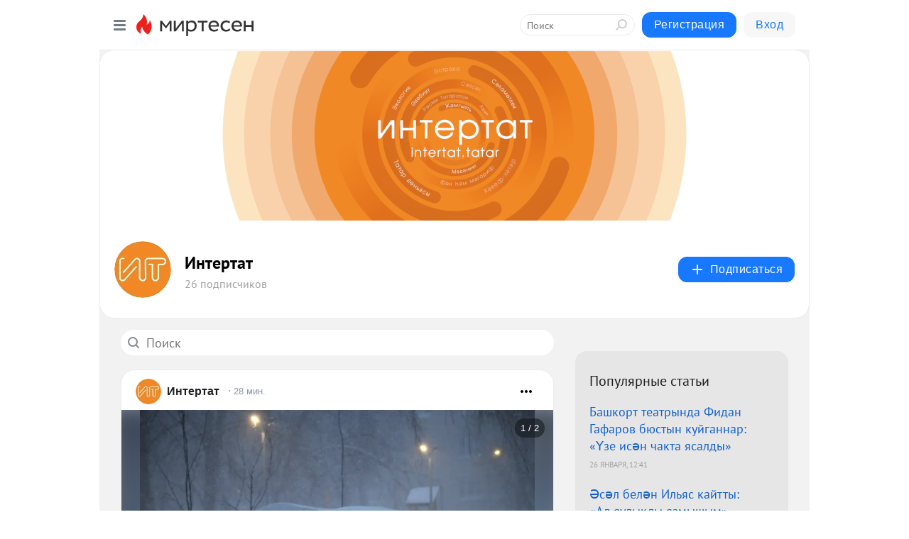

--- FILE ---
content_type: text/html; charset=utf-8
request_url: https://intertat.mirtesen.ru/?utm_referrer=mirtesen.ru
body_size: 27321
content:
<!DOCTYPE html>
<html lang="ru" >
<head>
<meta charset="utf-8" />
<meta name="robots" content="all"/>
<script>window.__SM_COUNTER_ID = 45130;</script>
<title data-react-helmet="true">Интертат - Главная страница - Медиаплатформа МирТесен</title>
<meta name="viewport" content="width=device-width, initial-scale=1"/>

<meta data-react-helmet="true" name="description" content="Главная страница тематического канала &quot;Интертат&quot; в медиаплатформе МирТесен. Подписывайтесь, читайте, комментируйте, ставьте лайки."/><meta data-react-helmet="true" name="keywords" content="одноклассники, однокурсники, соседи, сослуживцы, мир тесен, земляки, старые друзья, география, блоги домов, события вокруг, социальная сеть, карта, дом, работа, web 2.0"/><meta data-react-helmet="true" property="og:image" content="https://r1.mt.ru/r10/photo4C6C/20107722403-0/jpeg/bp.jpeg"/><meta data-react-helmet="true" property="og:image:width" content="1200"/><meta data-react-helmet="true" property="og:image:height" content="628"/><meta data-react-helmet="true" property="og:image:alt" content="Интертат - Главная страница - Медиаплатформа МирТесен"/><meta data-react-helmet="true" property="twitter:image" content="https://r1.mt.ru/r10/photo4C6C/20107722403-0/jpeg/bp.jpeg"/><meta data-react-helmet="true" property="vk:image" content="https://r1.mt.ru/r10/photo4C6C/20107722403-0/jpeg/bp.jpeg"/><meta data-react-helmet="true" property="og:description" content="Главная страница тематического канала &quot;Интертат&quot; в медиаплатформе МирТесен. Подписывайтесь, читайте, комментируйте, ставьте лайки."/><meta data-react-helmet="true" property="twitter:description" content="Главная страница тематического канала &quot;Интертат&quot; в медиаплатформе МирТесен. Подписывайтесь, читайте, комментируйте, ставьте лайки."/><meta data-react-helmet="true" property="og:site_name" content="Интертат - МирТесен"/><meta data-react-helmet="true" property="og:site" content="Интертат - МирТесен"/><meta data-react-helmet="true" property="og:type" content="article"/><meta data-react-helmet="true" property="og:url" content="https://intertat.mirtesen.ru/"/><meta data-react-helmet="true" property="og:title" content="Интертат - Главная страница - Медиаплатформа МирТесен"/><meta data-react-helmet="true" property="twitter:card" content="summary_large_image"/><meta data-react-helmet="true" property="twitter:title" content="Интертат - Главная страница - Медиаплатформа МирТесен"/><meta data-react-helmet="true" http-equiv="X-UA-Compatible" content="IE=edge"/><meta data-react-helmet="true" name="viewport" content="width=device-width, initial-scale=1"/><meta data-react-helmet="true" name="yandex_direct" content="1"/><meta data-react-helmet="true" name="yandex-verification" content=""/>
<link data-react-helmet="true" rel="image_src" href="https://r1.mt.ru/r10/photo4C6C/20107722403-0/jpeg/bp.jpeg"/><link data-react-helmet="true" rel="canonical" href="https://intertat.mirtesen.ru/"/><link data-react-helmet="true" rel="index" href="https://intertat.mirtesen.ru"/><link data-react-helmet="true" rel="alternate" type="application/atom+xml" title="Интертат - МирТесен" href="https://intertat.mirtesen.ru/blog/atom"/><link data-react-helmet="true" rel="alternate" type="application/atom+xml" title="Интертат - МирТесен" href="https://intertat.mirtesen.ru/blog/rss"/><link data-react-helmet="true" rel="icon" href="/favicon.ico" type="image/x-icon" sizes="16x16"/><link data-react-helmet="true" rel="shortcut icon" href="/favicon.ico" type="image/x-icon" sizes="16x16"/>

<link rel="stylesheet" href="https://alpha.mirtesen.ru/assets/modern/bundle.async.390fc67b829a9a691b15.css" media="print" onload="this.media='all'">
<link rel="stylesheet" href="https://alpha.mirtesen.ru/assets/modern/bundle.blog.e2791309848d57543770.css" />
</head>
<body >



<div id="root"><div class="app blog-post-list-page"><div id="layout" class="post-list-layout bg-gray"><div id="main-container" class="not-admin"><header id="header"><div class="header-wrapper" style="width:auto"><div class="header-container"><div class="header"><div class="header__navigation"></div></div></div></div></header><div id="three-column-container"><div id="very-left-column" class=""><div class="sticky-wrap" style="left:0"><div class="sticky__content"><div class="left-menu"><div class="left-menu__blog"><div class="left-menu__item left-menu__blog-item"><div class="left-menu__item_title left-menu__item_header"></div><a class="left-menu__item_element" href="https://intertat.mirtesen.ru/blog/latest">Новые</a><a class="left-menu__item_element" href="https://intertat.mirtesen.ru/blog/interesting">Лучшие</a><a class="left-menu__item_element" href="https://intertat.mirtesen.ru/blog/commented">Обсуждаемые</a><a class="left-menu__item_element" href="https://intertat.mirtesen.ru/comments">Комментарии</a><a class="left-menu__item_element" href="https://intertat.mirtesen.ru/people">Участники сайта</a></div></div><div class="left-menu__item" id="topics-menu"><div class="left-menu__item_title" id="topics-menu-title">Рубрики</div><a class="left-menu__item_element" href="//mirtesen.ru/topic/cooking?utm_medium=from_left_sidebar"><span><img src="//static.mtml.ru/images/topics/cooking.svg" alt="cooking" loading="lazy" width="16" height="16"/></span><span>Кулинария</span></a><a class="left-menu__item_element" href="//mirtesen.ru/topic/family?utm_medium=from_left_sidebar"><span><img src="//static.mtml.ru/images/topics/family.svg" alt="family" loading="lazy" width="16" height="16"/></span><span>Дети и семья</span></a><a class="left-menu__item_element" href="//mirtesen.ru/topic/show?utm_medium=from_left_sidebar"><span><img src="//static.mtml.ru/images/topics/show.svg" alt="show" loading="lazy" width="16" height="16"/></span><span>Шоу-бизнес</span></a><a class="left-menu__item_element" href="//mirtesen.ru/topic/politics?utm_medium=from_left_sidebar"><span><img src="//static.mtml.ru/images/topics/politics.svg" alt="politics" loading="lazy" width="16" height="16"/></span><span>Политика</span></a><a class="left-menu__item_element" href="//mirtesen.ru/topic/health?utm_medium=from_left_sidebar"><span><img src="//static.mtml.ru/images/topics/health.svg" alt="health" loading="lazy" width="16" height="16"/></span><span>Здоровье</span></a><button class="left-menu__item_button">Показать все<svg class="svg-icon"><use href="/images/icons.svg?v=1769909#angle-down"></use></svg></button></div><div class="left-menu__item"><div class="left-menu__item_title left-menu__item_header"><a href="https://mirtesen.ru/" class="left-menu__item_title-anchor">Моя лента</a></div><a href="https://mirtesen.ru/chats" class="left-menu__item_element left-menu__item_element_chat" target="_self"><span><img src="//static.mtml.ru/images/icons_v2/chats.svg" alt="ЧАТЫ" loading="lazy" width="16" height="16"/></span><span id="chats-tooltip">ЧАТЫ</span></a><a href="https://mirtesen.ru/polls" class="left-menu__item_element left-menu__item_element_poll" target="_self"><span><img src="//static.mtml.ru/images/icons_v2/vote.svg" alt="Опросы" loading="lazy" width="28" height="28"/></span><span id="polls-tooltip">Опросы</span></a><a href="https://mirtesen.ru/bloggers" class="left-menu__item_element" target="_self"><span><img src="//static.mtml.ru/images/icons_v2/IconBloggersColor.svg" alt="Блогеры" loading="lazy" width="17" height="17"/></span><span id="bloggers-tooltip">Блогеры</span></a><a href="https://mirtesen.ru/user-posts" class="left-menu__item_element" target="_self"><span><img src="//static.mtml.ru/images/icons_v2/IconUserContent.svg" alt="Глас народа" loading="lazy" width="16" height="16"/></span><span id="user-posts-tooltip">Глас народа</span></a><a href="https://mirtesen.ru/popular/liked" class="left-menu__item_element" target="_self"><span><img src="//static.mtml.ru/images/icons_v2/IconPopularColor.svg" alt="Популярное" loading="lazy" width="13" height="16"/></span><span id="popular-posts-tooltip">Популярное</span></a><a href="https://mirtesen.ru/popular/commented" class="left-menu__item_element" target="_self"><span><img src="//static.mtml.ru/images/icons_v2/IconDiscussColor.svg" alt="Обсуждаемое" loading="lazy" width="14" height="14"/></span><span id="commented-posts-tooltip">Обсуждаемое</span></a></div><div class="left-menu__item" id="common-menu"><a href="https://k41tv.app.link/sidebarlink" class="btn btn-primary btn-primary_left-menu" target="_blank" id="app-tooltip"><svg class="svg"><use href="/images/icons.svg#app-icon"></use></svg><span class="left-menu__item_element-text">Мессенджер МТ</span></a><a href="https://info.mirtesen.ru/about" class="left-menu__item_element" target="_blank"><span><img src="//static.mtml.ru/images/icons_v2/IconAbout.svg" alt="О компании" loading="lazy" width="9" height="14"/></span><span class="left-menu__item_element-text">О компании</span></a><a href="https://info.mirtesen.ru/glagol" class="left-menu__item_element" target="_blank"><span><img src="//static.mtml.ru/images/icons_v2/icon-glagol.svg" alt="О редакции ГлагоL" loading="lazy" width="8" height="13"/></span><span class="left-menu__item_element-text">О редакции ГлагоL</span></a><a href="https://info.mirtesen.ru/news" class="left-menu__item_element" target="_blank"><span><img src="//static.mtml.ru/images/icons_v2/IconNews.svg" alt="Новости" loading="lazy" width="16" height="14"/></span><span class="left-menu__item_element-text">Новости</span></a><a href="https://info.mirtesen.ru/partners" class="left-menu__item_element" target="_blank"><span><img src="//static.mtml.ru/images/icons_v2/IconPartners.svg" alt="Партнерам" loading="lazy" width="16" height="13"/></span><span class="left-menu__item_element-text">Партнерам</span></a><a href="https://info.mirtesen.ru/promo" class="left-menu__item_element" target="_blank"><span><img src="//static.mtml.ru/images/icons_v2/IconAdvertizing.svg" alt="Рекламодателям" loading="lazy" width="17" height="16"/></span><span class="left-menu__item_element-text">Рекламодателям</span></a><a href="https://mirtesen.ru/feedback/report" class="left-menu__item_element" target="_blank"><span><img src="//static.mtml.ru/images/icons_v2/IconFeedback.svg" alt="Обратная связь" loading="lazy" width="16" height="13"/></span><span class="left-menu__item_element-text">Обратная связь</span></a><a href="https://mirtesen.ru/feedback/report/spam" class="left-menu__item_element" target="_blank"><span><img src="//static.mtml.ru/images/icons_v2/IconSpam.svg" alt="Пожаловаться на спам" loading="lazy" width="15" height="14"/></span><span class="left-menu__item_element-text">Пожаловаться на спам</span></a><a href="https://info.mirtesen.ru/agreement" class="left-menu__item_element" target="_blank"><span><img src="//static.mtml.ru/images/icons_v2/IconAgreement.svg" alt="Соглашение" loading="lazy" width="15" height="16"/></span><span class="left-menu__item_element-text">Соглашение</span></a><a href="https://info.mirtesen.ru/recommendation_rules" class="left-menu__item_element" target="_blank"><span><img src="//static.mtml.ru/images/icons_v2/IconAgreement.svg" alt="Рекомендательные технологии" loading="lazy" width="15" height="16"/></span><span class="left-menu__item_element-text">Рекомендательные технологии</span></a></div></div><p class="recommendation-tech">На информационном ресурсе применяются <a href="https://info.mirtesen.ru/recommendation_rules">рекомендательные технологии</a> (информационные технологии предоставления информации на основе сбора, систематизации и анализа сведений, относящихся к предпочтениям пользователей сети &quot;Интернет&quot;, находящихся на территории Российской Федерации)</p><div class="mt-tizer-ad-block"><div class="partner-block-wrapper"><div id="unit_99821"></div></div></div></div></div></div><div id="content-container"><div id="secondary-header" class="secondary-header secondary-header_blog"><div class="secondary-header__top secondary-header__top_has-background" style="background-image:url(//mtdata.ru/u10/photo4C6C/20107722403-0/original.jpeg)"></div><div class="secondary-header__middle secondary-header__middle_with-top"><div id="secondary-header-logo" class="secondary-header__logo-outer"><div class="secondary-header__logo-wrap"><a class="userlogo userlogo_xl" href="//intertat.mirtesen.ru?utm_referrer=mirtesen.ru" title="" target="" data-rjs="2"></a></div></div><div class="secondary-header__title-wrap"><div class="secondary-header__title-subscribers"><h1 class="secondary-header__title"><a class="secondary-header__title-link" href="//intertat.mirtesen.ru?utm_referrer=mirtesen.ru" style="color:#000" rel="nofollow">Интертат</a></h1><i class="secondary-header__subscribers">26 подписчиков</i></div></div><div><div id="mt-dropdown-menu" class="mt-dropdown-menu"><button appearance="btn" title="Подписаться" type="button" class="mt-dropdown-menu__btn btn btn-primary"><svg class="svg-icon"><use href="/images/icons.svg?v=1769909#cross"></use></svg>Подписаться</button></div></div></div></div><div id="double-column-container"><div id="right-column"><div class="partner-block-wrapper"><div id="unit_95129"></div></div><div class="right-column-posts"><h3 class="right-column-posts__title">Популярные статьи</h3><ul class="right-column-posts_list"><li class="right-column-posts_list_item"><a href="//intertat.mirtesen.ru/blog/43612109198?utm_referrer=mirtesen.ru&amp;utm_medium=from_block_popular_articles" class="right-column-posts_list_item__link"><span class="right-column-posts_list_item__title">Башкорт театрында Фидан Гафаров бюстын куйганнар: «Үзе исән чакта ясалды»</span><span class="right-column-posts_list_item__date"></span></a></li><li class="right-column-posts_list_item"><a href="//intertat.mirtesen.ru/blog/43717410473?utm_referrer=mirtesen.ru&amp;utm_medium=from_block_popular_articles" class="right-column-posts_list_item__link"><span class="right-column-posts_list_item__title">Әсәл белән Ильяс кайтты: «Ал яулыклы язмышым» – мәхәббәт турында ирләрчә спектакль</span><span class="right-column-posts_list_item__date"></span></a></li><li class="right-column-posts_list_item"><a href="//intertat.mirtesen.ru/blog/43426062461?utm_referrer=mirtesen.ru&amp;utm_medium=from_block_popular_articles" class="right-column-posts_list_item__link"><span class="right-column-posts_list_item__title">Татарстанда 80 гаилә милли стильдә туй үткәрү өчен грант алган</span><span class="right-column-posts_list_item__date"></span></a></li></ul></div><div class="partner-block-wrapper"><div id="unit_99810"></div></div><div class="right-column-comments right-column-comments_blog"><h3 class="right-column-comments__title">Свежие комментарии</h3><ul class="right-column-comments-list"><li class="right-column-comments-item"><a href="https://mirtesen.ru/people/926796232" class="right-column-comments-item__author"><span class="userlogo userlogo_s" href="" title="" target="" data-rjs="2"></span><div class="right-column-comments-item__author__info"><i class="right-column-comments-item__author__name" style="color:hsl(52, 70%, 50%)">Grandad</i><i class="right-column-comments-item__pubdate"></i></div></a><div class="right-column-comments-item__post"><span class="right-column-comments-item__post__message">Кто же голыми руками лезет под циркулярную пилу!?</span><span class="right-column-comments-item__post__title">Татарстанда «Проф...</span></div></li><li class="right-column-comments-item"><a href="https://mirtesen.ru/people/867203426" class="right-column-comments-item__author"><span class="userlogo userlogo_s" href="" style="background:linear-gradient(hsl(238, 100%, 50%), hsl(268, 80%, 50%))" target="">МГ</span><div class="right-column-comments-item__author__info"><i class="right-column-comments-item__author__name" style="color:hsl(253, 70%, 50%)">Малик Гумеров</i><i class="right-column-comments-item__pubdate"></i></div></a><div class="right-column-comments-item__post"><span class="right-column-comments-item__post__message">Откровения полюхрюшки !  Носовые дырки видны только наполовину  - до людей не тянет !</span><span class="right-column-comments-item__post__title">Гүзәл Әхмәтова: «...</span></div></li><li class="right-column-comments-item"><a href="https://mirtesen.ru/people/549208700" class="right-column-comments-item__author"><span class="userlogo userlogo_s" href="" title="" target="" data-rjs="2"></span><div class="right-column-comments-item__author__info"><i class="right-column-comments-item__author__name" style="color:hsl(39, 70%, 50%)">Elena Dmitrieva</i><i class="right-column-comments-item__pubdate"></i></div></a><div class="right-column-comments-item__post"><span class="right-column-comments-item__post__message">Зачем здесь писать эту тарабарщину? Для кого это?!?</span><span class="right-column-comments-item__post__title">Гүзәл Әхмәтова: «...</span></div></li></ul></div><div class="sticky2" style="top:30px"><div class="partner-block-wrapper"><div id="unit_99808"></div></div></div></div><div id="content-column"><div class="blog-post-list"><div class="mt-search-input"><input type="text" placeholder="Поиск" name="search" autoComplete="off" class="mt-search-input__input" spellcheck="false" value=""/><i class="mt-search-input__icon"><svg class="svg-icon"><use href="/images/icons.svg?v=1769909#search"></use></svg></i></div><div class="clearfix inft-scroll"><article class="inft blog-post"><article class="post-card"><div class="post-card__header"><div class="post-card__main"><div class="post-card__info-without-topic"><a class="post-card__logo" href="//intertat.mirtesen.ru?utm_referrer=mirtesen.ru" target="_self"><span class="userlogo" href="" title="" target="" data-rjs="2"></span></a><a class="post-card__author" href="//intertat.mirtesen.ru?utm_referrer=mirtesen.ru" target="_self"><div class="post-author"><span>Интертат</span></div></a><a href="//intertat.mirtesen.ru/blog/43786218790/Bүgen-Tatarstanda-buran-kөtelә?utm_referrer=mirtesen.ru" class="pubdate post-card__pubdate" target="_blank"></a></div></div><div class="post-card__context-actions"><div id="mt-dropdown-menu" class="mt-dropdown-menu context-dropdown"><button type="button" class="mt-dropdown-menu__btn"><svg class="svg-icon"><use href="/images/icons.svg?v=1769909#more"></use></svg></button></div></div></div><div class="post-card__content"><div class="post-card__media"></div><div class="post-card__description"><div class="post-preview"><a class="post-preview__overlay" href="//intertat.mirtesen.ru/blog/43786218790/Bүgen-Tatarstanda-buran-kөtelә?utm_referrer=mirtesen.ru"></a><h3 class="post-preview__title">Бүген Татарстанда буран көтелә</h3><p class="post-preview__description"><span>Татарстан Гидрометеорология үзәге 1 февральдә төнлә һәм көндез начар һава торышы көтелү турында кисәтте. Синоптиклар мәгълүматларына караганда, республикада урыны белән көчле кар һәм буран фаразлана. Күрү мөмкинлеге 500-1000 метрга кадәр начараячак. Юлларда кар өемнәре һәм бозлавык барлыкка</span>... <span class="post-preview__more" data-link="more">Далее</span></p></div></div></div><div class="post-card__footer"><div class="post-controls"><div><div class="post-actions"><div class="post-actions__push"></div></div></div></div></div><span></span></article></article><div class="adfox-outer blog-post-list__ad-block"><div class="partner-block-wrapper"><div id="unit_99818"></div></div></div><article class="inft blog-post"><article class="post-card"><div class="post-card__header"><div class="post-card__main"><div class="post-card__info-without-topic"><a class="post-card__logo" href="//intertat.mirtesen.ru?utm_referrer=mirtesen.ru" target="_self"><span class="userlogo" href="" title="" target="" data-rjs="2"></span></a><a class="post-card__author" href="//intertat.mirtesen.ru?utm_referrer=mirtesen.ru" target="_self"><div class="post-author"><span>Интертат</span></div></a><a href="//intertat.mirtesen.ru/blog/43743751533/Tatarstanda-ber-ir-at-өendә-shәm-kabyizgan-anyi-sүnderergә-onyit?utm_referrer=mirtesen.ru" class="pubdate post-card__pubdate" target="_blank"></a></div></div><div class="post-card__context-actions"><div id="mt-dropdown-menu" class="mt-dropdown-menu context-dropdown"><button type="button" class="mt-dropdown-menu__btn"><svg class="svg-icon"><use href="/images/icons.svg?v=1769909#more"></use></svg></button></div></div></div><div class="post-card__content"><div class="post-card__description"><div class="post-preview"><a class="post-preview__overlay" href="//intertat.mirtesen.ru/blog/43743751533/Tatarstanda-ber-ir-at-өendә-shәm-kabyizgan-anyi-sүnderergә-onyit?utm_referrer=mirtesen.ru"></a><h3 class="post-preview__title">Татарстанда бер ир-ат өендә шәм кабызган, аны сүндерергә оныткан һәм янып үлгән</h3><p class="post-preview__description"><span>Әлмәттә дүрт гаилә яши торган кирпеч йорттагы бер бүлмәле фатирда янгын чыккан. Янгын сүндергән вакытта 64 яшьлек ир-ат мәете тапканнар, дип яза «Татар-информ». Билгеле булганча, фатирда утны һәм газны акча түләмәгән өчен өзгән булганнар. «Татар-информ»га Россия Гадәттән тыш хәлләр министрлыгының</span>... <span class="post-preview__more" data-link="more">Далее</span></p></div></div></div><div class="post-card__footer"><div class="post-controls"><div><div class="post-actions"><div class="post-actions__push"></div></div></div></div></div><span></span></article></article><article class="inft blog-post"><article class="post-card"><div class="post-card__header"><div class="post-card__main"><div class="post-card__info-without-topic"><a class="post-card__logo" href="//intertat.mirtesen.ru?utm_referrer=mirtesen.ru" target="_self"><span class="userlogo" href="" title="" target="" data-rjs="2"></span></a><a class="post-card__author" href="//intertat.mirtesen.ru?utm_referrer=mirtesen.ru" target="_self"><div class="post-author"><span>Интертат</span></div></a><a href="//intertat.mirtesen.ru/blog/43707591848/CHallyida-kar-burannar-azdan-gyina-kiyaү-һәm-kәlәshneң-plannaryi?utm_referrer=mirtesen.ru" class="pubdate post-card__pubdate" target="_blank"></a></div></div><div class="post-card__context-actions"><div id="mt-dropdown-menu" class="mt-dropdown-menu context-dropdown"><button type="button" class="mt-dropdown-menu__btn"><svg class="svg-icon"><use href="/images/icons.svg?v=1769909#more"></use></svg></button></div></div></div><div class="post-card__content"><div class="post-card__description"><div class="post-preview"><a class="post-preview__overlay" href="//intertat.mirtesen.ru/blog/43707591848/CHallyida-kar-burannar-azdan-gyina-kiyaү-һәm-kәlәshneң-plannaryi?utm_referrer=mirtesen.ru"></a><h3 class="post-preview__title">Чаллыда кар-бураннар аздан гына кияү һәм кәләшнең планнарын бозмый калган</h3><p class="post-preview__description"><span>Бу көннәрдә һава торышы кагыйдәләре буенча яшибез. Бөкеләр аркасында иртән вакытында эшкә барып җитү дә авырлашты. Автобус, такси, җиңел машина – нәрсәдә барсаң да, бөкедә утырасы. Кичә Чаллыда бер пар көчкә ЗАГСка барып җиткән. Бу турыда «Челнинские известия» газетасы яза. Тукай районы ЗАГСында</span>... <span class="post-preview__more" data-link="more">Далее</span></p></div></div></div><div class="post-card__footer"><div class="post-controls"><div><div class="post-actions"><div class="post-actions__push"></div></div></div></div></div><span></span></article></article><article class="inft blog-post"><article class="post-card"><div class="post-card__header"><div class="post-card__main"><div class="post-card__info-without-topic"><a class="post-card__logo" href="//intertat.mirtesen.ru?utm_referrer=mirtesen.ru" target="_self"><span class="userlogo" href="" title="" target="" data-rjs="2"></span></a><a class="post-card__author" href="//intertat.mirtesen.ru?utm_referrer=mirtesen.ru" target="_self"><div class="post-author"><span>Интертат</span></div></a><a href="//intertat.mirtesen.ru/blog/43009869257/-Niһayat-min-monda-Kamilә-Vәlieva-Rossiya-chempionatyinyiң-yaryi?utm_referrer=mirtesen.ru" class="pubdate post-card__pubdate" target="_blank"></a></div></div><div class="post-card__context-actions"><div id="mt-dropdown-menu" class="mt-dropdown-menu context-dropdown"><button type="button" class="mt-dropdown-menu__btn"><svg class="svg-icon"><use href="/images/icons.svg?v=1769909#more"></use></svg></button></div></div></div><div class="post-card__content"><div class="post-card__description"><div class="post-preview"><a class="post-preview__overlay" href="//intertat.mirtesen.ru/blog/43009869257/-Niһayat-min-monda-Kamilә-Vәlieva-Rossiya-chempionatyinyiң-yaryi?utm_referrer=mirtesen.ru"></a><h3 class="post-preview__title">«Ниһаять, мин монда!»: Камилә Вәлиева Россия чемпионатының ярымфиналына үтте</h3><p class="post-preview__description"><span>Фигуралы шуучы Камилә Вәлиева Мәскәүдә 31 гыйнварда һәм 1 февральдә узучы Россия чемпионатының ярымфиналына үтте, дип яза «Татар-информ». Бу аның дисквалификациясе тәмамланганнан соң беренче чыгышы. Чыгышы нәтиҗәсендә ул 29,28 балл җыйды. «Миңа ышанган барлык җанатарларга зур рәхмәт әйтәсем килә.</span>... <span class="post-preview__more" data-link="more">Далее</span></p></div></div></div><div class="post-card__footer"><div class="post-controls"><div><div class="post-actions"><div class="post-actions__push"></div></div></div></div></div><span></span></article></article><div class="adfox-outer blog-post-list__ad-block"><div class="partner-block-wrapper"><div id="unit_99818"></div></div></div><article class="inft blog-post"><article class="post-card"><div class="post-card__header"><div class="post-card__main"><div class="post-card__info-without-topic"><a class="post-card__logo" href="//intertat.mirtesen.ru?utm_referrer=mirtesen.ru" target="_self"><span class="userlogo" href="" title="" target="" data-rjs="2"></span></a><a class="post-card__author" href="//intertat.mirtesen.ru?utm_referrer=mirtesen.ru" target="_self"><div class="post-author"><span>Интертат</span></div></a><a href="//intertat.mirtesen.ru/blog/43920120085/Kommunal-hezmәtlәr-өchen-buryichlyi-huҗanyi-kaysyi-ochrakta-өenn?utm_referrer=mirtesen.ru" class="pubdate post-card__pubdate" target="_blank"></a></div></div><div class="post-card__context-actions"><div id="mt-dropdown-menu" class="mt-dropdown-menu context-dropdown"><button type="button" class="mt-dropdown-menu__btn"><svg class="svg-icon"><use href="/images/icons.svg?v=1769909#more"></use></svg></button></div></div></div><div class="post-card__content"><div class="post-card__description"><div class="post-preview"><a class="post-preview__overlay" href="//intertat.mirtesen.ru/blog/43920120085/Kommunal-hezmәtlәr-өchen-buryichlyi-huҗanyi-kaysyi-ochrakta-өenn?utm_referrer=mirtesen.ru"></a><h3 class="post-preview__title">Коммуналь хезмәтләр өчен бурычлы хуҗаны кайсы очракта өеннән чыгаралар?</h3><p class="post-preview__description"><span>Торак-коммуналь хезмәтләр өчен бурычлар булу өйдән куып чыгару өчен соңгы чара булып тора һәм суд карары буенча гына кулланыла. Бу хакта Дәүләт Думасы депутаты Александр Якубовский сөйләгән дип яза RT сайты. Аның сүзләренчә, фатир хуҗасын торак-коммуналь хезмәтләр буенча бурыч өчен өеннән куып</span>... <span class="post-preview__more" data-link="more">Далее</span></p></div></div></div><div class="post-card__footer"><div class="post-controls"><div><div class="post-actions"><div class="post-actions__push"></div></div></div></div></div><span></span></article></article><span></span><div></div><div class="inft-scroll__loader"></div></div><nav class="pagination"><ul class="blog-post__pagination"><li>Страница: <!-- -->1<!-- --> </li><li><a href="/?utm_referrer=mirtesen.ru&amp;page=2">Вперед</a></li></ul></nav></div></div></div></div></div></div><div style="position:fixed;bottom:50px;right:0;cursor:pointer;transition-duration:0.2s;transition-timing-function:linear;transition-delay:0s;z-index:10;display:none"><div id="scroll-top"><div>наверх</div></div></div></div><div></div></div></div>
<div id="messenger-portal" class="messenger-embedded"></div>
<script>window.__PRELOADED_STATE__ = {"blogDomain":{},"promotion":{"popup":{},"activeTab":"platform","sections":{"platform":{"title":"Реклама на Платформе","isMenu":true,"changed":false,"forDevs":true},"settings":{"title":"Настройки рекламы","isMenu":true,"changed":false,"forDevs":true},"item":{"title":"Редактирование объекта","isMenu":false,"changed":false,"forDevs":true},"itemAdd":{"title":"Добавление объекта","isMenu":false,"changed":false,"forDevs":true},"deposit":{"title":"Пополнение баланса","isMenu":false,"changed":false,"forDevs":true},"stats":{"title":"Статистика рекламы","isMenu":true,"changed":false,"forDevs":true}},"changed":{"platform":false,"settings":false,"item":false,"stats":false},"data":{"platform":"","settings":{"currentBalance":0,"spentBalance":0,"groupItem":{"id":null,"status":"STATUS_PENDING","dateStart":null,"dateEnd":null,"fullClicksLimit":null,"dayClicksLimit":null,"clickPrice":null,"utmSource":null,"utmMedium":null,"utmCampaign":null,"targetGeoIds":null,"targetIsMale":null,"targetAgeMin":null,"targetAgeMax":null,"targetTime":null,"title":null,"canChangeStatus":null,"inRotation":false,"fullClicks":0,"dayClicks":0},"blogpostItems":[]},"item":{"id":null,"status":"STATUS_PENDING","dateStart":null,"dateEnd":null,"fullClicksLimit":null,"dayClicksLimit":null,"clickPrice":null,"utmSource":null,"utmMedium":null,"utmCampaign":null,"targetGeoIds":null,"targetIsMale":null,"targetAgeMin":null,"targetAgeMax":null,"targetTime":null,"title":null,"canChangeStatus":null,"inRotation":false,"fullClicks":0,"dayClicks":0},"itemAdd":{"url":null},"deposit":{"value":""},"stats":{"periodFrom":"2026-01-10","periodTo":"2026-01-30"}},"errors":{}},"editComments":{"activeTab":"stats","sections":{"stats":{"title":"Статистика","isMenu":true,"changed":false,"forDevs":true},"settings":{"title":"Настройки","isMenu":true,"changed":false,"forDevs":true}},"changed":{"stats":false,"settings":false},"data":{"stats":{"periodFrom":"2026-01-23","periodTo":"2026-01-30"},"settings":{"applyForCommentsEnabled":0,"commonEnabled":0,"siteEnabled":0,"keyWords":[]}},"errors":{}},"actionVote":{},"header":{"sidebarEnabled":false,"sidebarIsOpen":false},"messageNotifications":{"items":[],"startFrom":0,"nextFrom":0,"hasMoreItems":true,"busy":false},"activityNotifications":{"items":[],"nextFrom":"","hasMoreItems":true,"busy":false},"headerSearch":{"value":"","result":{"people":[],"groups":[],"posts":[]},"isLoading":false,"hasResults":false},"rssEditor":{"editKey":null,"type":"add","loading":{"defaultImage":false},"values":{"maxTextLength":0,"publicationDelay":0,"useFullText":false,"useShortDesctiption":false,"ignoreMediaTags":false,"rssSourceLink":"","autoRefreshImportedThemes":false,"pregTemplateTextSearch":"","pregTemplateTextChange":"","xpathLongText":"","xpathImage":"","showCategory":"","importCategory":"","keepImages":false,"keepLinks":false,"keepIframes":false,"useEmbedCode":false,"useYandexTurbo":false,"addYandexGenreTags":false,"loadingTimout":0,"hideSourceLink":false,"defaultImage":""}},"telegramEditor":{"editKey":null,"type":"add","values":{"username":null,"signature":""}},"auth":{"user":null,"groupPrivileges":{},"viewedTooltips":{}},"authForm":{"isBusy":false,"widgetId":"0","instances":{"0":{"isOpen":false,"activeTab":"login","callAndSmsLimits":{"apiLimits":{"smsAllowed":true,"callAllowed":true,"smsTimeLimitExceededMsg":"","callTimeLimitExceededMsg":""},"timers":{}},"params":{"login":{"phone":"","code":"","mode":"SMS","step":"","errorMap":{}},"loginByEmail":{"email":"","password":"","remember":"on","step":"","errorMap":{}},"registration":{"name":"","lastname":"","email":"","phone":"","code":"","mode":"SMS","step":"","errorMap":{}},"registrationByEmail":{"email":"","name":"","phone":"","code":"","mode":"SMS","step":"","errorMap":{}},"password":{"email":"","errorMap":{}}}}}},"blogModerators":{"staff":[],"popup":{"popupType":null,"userInfo":null},"errors":{},"radioBtnValue":null},"logoEditor":{"image":null,"allowZoomOut":false,"position":{"x":0.5,"y":0.5},"scale":1,"rotate":0,"borderRadius":0,"width":100,"height":100,"border":0,"isEmpty":true,"type":"blog"},"headerBackgroundEditor":{"image":null,"type":"blog","allowZoomOut":false,"position":{"x":0.5,"y":0.5},"scale":1,"rotate":0,"borderRadius":0,"blogHeight":240,"profileHeight":240,"border":0,"isEmpty":true},"titleEditor":{"title":""},"secondaryHeader":{"logoSwitcher":false,"titleSwitcher":false,"backgroundSwitcher":false,"logoEditor":false,"titleEditor":false,"backgroundEditor":false},"blogMenuSettings":{"isChanged":false,"menuItems":[],"currentIndex":null,"menuItem":{},"staticWidgetsToRemove":[],"context":{"add":{"title":"Добавление раздела","saveButton":"Добавить"},"edit":{"title":"Раздел: ","saveButton":"Сохранить","remove":"Удалить раздел"}},"errors":{}},"siteSettings":{},"siteSettingsLeftMenu":{"sitesDropdown":false},"promotionLeftMenu":{},"editCommentsLeftMenu":{},"blogPostList":{"searchValue":"","search":{"results":null,"page":0,"hasMore":true,"isLoading":false},"blogPostList":[{"id":43786218790,"title":"Бүген Татарстанда буран көтелә","url":"//intertat.mirtesen.ru/blog/43786218790?utm_referrer=mirtesen.ru","seo_url":"//intertat.mirtesen.ru/blog/43786218790/Bүgen-Tatarstanda-buran-kөtelә?utm_referrer=mirtesen.ru","canonical_url":"https://intertat.tatar/news/bugen-tatarstanda-buran-kotela-5877982","created":1769907730,"date":1769907600,"publish_time":null,"status":"STATUS_ACTIVE","isTitleHidden":false,"preview_text":"Татарстан Гидрометеорология үзәге 1 февральдә төнлә һәм көндез начар һава торышы көтелү турында кисәтте. Синоптиклар мәгълүматларына караганда, республикада урыны белән көчле кар һәм буран фаразлана. Күрү мөмкинлеге 500-1000 метрга кадәр начараячак. Юлларда кар өемнәре һәм бозлавык барлыкка","comments_count":0,"post_type":"post","likes":{"count":0,"user_likes":0,"can_like":0,"marks_pluses":0,"marks_minuses":0,"user_like_attr":null,"like_attr_ids":[]},"from_id":499526663,"from":{"id":499526663,"display_name":"Татар-информ","url":"//mirtesen.ru/people/499526663","photo_original":null,"isAuthenticAccount":false},"group":{"display_name":"Интертат","url":"//intertat.mirtesen.ru","photo_original":"//mtdata.ru/u15/photoB9CC/20143805908-0/original.jpeg","id":30299181976,"canViewBlogPostCreator":true,"showSubscribersAmount":true,"is_subscribed":false,"is_member":false,"is_owner":false,"is_staff":false,"created":1714046069},"attachments":[{"photo":{"id":null,"photo_original":"//mtdata.ru/u10/photoA46D/20409693234-0/original.png#20409693234","title":null,"width":1200,"height":800}},{"photo":{"id":null,"photo_original":"//mtdata.ru/u10/photoFACB/20632766083-0/original.png#20632766083","title":null,"width":1200,"height":800}}],"modified":1769907782,"is_draft":false,"is_queued":false,"topic":null,"tags":["респ. Татарстан [169363]","native-yes","телеграм (telegram), социальная сеть"],"close_comments":false,"marks_count":0,"reposts":0,"recommendations":null,"foreignPollId":null,"isSlider":null,"padRedirectUrl":"https://mirtesen.ru/url?e=pad_click&pad_page=0&blog_post_id=43786218790","editorStatus":"EDITOR_STATUS_NONE","extraData":null,"notificationsCanBeSent":true,"notificationsSent":false,"notificationsWillBeSent":false,"notificationsLimit":4,"formattedDates":{"iso":"2026-02-01T01:00:00.000Z","ver1":"1 февраля, 4:00","ver2":"01.02.2026 в 4:00","ver3":"1 февр., 4:00"},"images":[{"main":true,"url":"//mtdata.ru/u10/photoA46D/20409693234-0/original.png#20409693234","width":1200,"height":800},{"main":true,"url":"//mtdata.ru/u10/photoFACB/20632766083-0/original.png#20632766083","width":1200,"height":800}],"videos":[],"shared_post":null,"mentionedPersons":null},{"id":43743751533,"title":"Татарстанда бер ир-ат өендә шәм кабызган, аны сүндерергә оныткан һәм янып үлгән","url":"//intertat.mirtesen.ru/blog/43743751533?utm_referrer=mirtesen.ru","seo_url":"//intertat.mirtesen.ru/blog/43743751533/Tatarstanda-ber-ir-at-өendә-shәm-kabyizgan-anyi-sүnderergә-onyit?utm_referrer=mirtesen.ru","canonical_url":"https://intertat.tatar/news/tatarstanda-ber-ir-at-oenda-sam-kabyzgan-any-sundererga-onytkan-ham-yanyp-ulgan-5877971","created":1769878895,"date":1769878800,"publish_time":null,"status":"STATUS_ACTIVE","isTitleHidden":false,"preview_text":"Әлмәттә дүрт гаилә яши торган кирпеч йорттагы бер бүлмәле фатирда янгын чыккан. Янгын сүндергән вакытта 64 яшьлек ир-ат мәете тапканнар, дип яза «Татар-информ». Билгеле булганча, фатирда утны һәм газны акча түләмәгән өчен өзгән булганнар. «Татар-информ»га Россия Гадәттән тыш хәлләр министрлыгының","comments_count":0,"post_type":"post","likes":{"count":0,"user_likes":0,"can_like":0,"marks_pluses":0,"marks_minuses":0,"user_like_attr":null,"like_attr_ids":[]},"from_id":499526663,"from":{"id":499526663,"display_name":"Татар-информ","url":"//mirtesen.ru/people/499526663","photo_original":null,"isAuthenticAccount":false},"group":{"display_name":"Интертат","url":"//intertat.mirtesen.ru","photo_original":"//mtdata.ru/u15/photoB9CC/20143805908-0/original.jpeg","id":30299181976,"canViewBlogPostCreator":true,"showSubscribersAmount":true,"is_subscribed":false,"is_member":false,"is_owner":false,"is_staff":false,"created":1714046069},"attachments":null,"modified":1769878922,"is_draft":false,"is_queued":false,"topic":null,"tags":["татар информи","респ. Татарстан [169363]","native-yes","телеграм (telegram), социальная сеть"],"close_comments":false,"marks_count":0,"reposts":0,"recommendations":null,"foreignPollId":null,"isSlider":null,"padRedirectUrl":"https://mirtesen.ru/url?e=pad_click&pad_page=0&blog_post_id=43743751533","editorStatus":"EDITOR_STATUS_NONE","extraData":null,"notificationsCanBeSent":true,"notificationsSent":false,"notificationsWillBeSent":false,"notificationsLimit":4,"formattedDates":{"iso":"2026-01-31T17:00:00.000Z","ver1":"31 января, 20:00","ver2":"31.01.2026 в 20:00","ver3":"31 янв., 20:00"},"images":[],"videos":[],"shared_post":null,"mentionedPersons":null},{"id":43707591848,"title":"Чаллыда кар-бураннар аздан гына кияү һәм кәләшнең планнарын бозмый калган","url":"//intertat.mirtesen.ru/blog/43707591848?utm_referrer=mirtesen.ru","seo_url":"//intertat.mirtesen.ru/blog/43707591848/CHallyida-kar-burannar-azdan-gyina-kiyaү-һәm-kәlәshneң-plannaryi?utm_referrer=mirtesen.ru","canonical_url":"https://intertat.tatar/news/callyda-kar-buranly-hava-torysy-azdan-kiyau-ham-kalasnen-plannaryn-bozmyi-kalgan-5877975","created":1769875252,"date":1769875200,"publish_time":null,"status":"STATUS_ACTIVE","isTitleHidden":false,"preview_text":"Бу көннәрдә һава торышы кагыйдәләре буенча яшибез. Бөкеләр аркасында иртән вакытында эшкә барып җитү дә авырлашты. Автобус, такси, җиңел машина – нәрсәдә барсаң да, бөкедә утырасы. Кичә Чаллыда бер пар көчкә ЗАГСка барып җиткән. Бу турыда «Челнинские известия» газетасы яза. Тукай районы ЗАГСында","comments_count":0,"post_type":"post","likes":{"count":0,"user_likes":0,"can_like":0,"marks_pluses":0,"marks_minuses":0,"user_like_attr":null,"like_attr_ids":[]},"from_id":499526663,"from":{"id":499526663,"display_name":"Татар-информ","url":"//mirtesen.ru/people/499526663","photo_original":null,"isAuthenticAccount":false},"group":{"display_name":"Интертат","url":"//intertat.mirtesen.ru","photo_original":"//mtdata.ru/u15/photoB9CC/20143805908-0/original.jpeg","id":30299181976,"canViewBlogPostCreator":true,"showSubscribersAmount":true,"is_subscribed":false,"is_member":false,"is_owner":false,"is_staff":false,"created":1714046069},"attachments":null,"modified":1769875264,"is_draft":false,"is_queued":false,"topic":null,"tags":["native-yes","челнинские известия","телеграм (telegram), социальная сеть"],"close_comments":false,"marks_count":0,"reposts":0,"recommendations":null,"foreignPollId":null,"isSlider":null,"padRedirectUrl":"https://mirtesen.ru/url?e=pad_click&pad_page=0&blog_post_id=43707591848","editorStatus":"EDITOR_STATUS_NONE","extraData":null,"notificationsCanBeSent":true,"notificationsSent":false,"notificationsWillBeSent":false,"notificationsLimit":4,"formattedDates":{"iso":"2026-01-31T16:00:00.000Z","ver1":"31 января, 19:00","ver2":"31.01.2026 в 19:00","ver3":"31 янв., 19:00"},"images":[],"videos":[],"shared_post":null,"mentionedPersons":null},{"id":43009869257,"title":"«Ниһаять, мин монда!»: Камилә Вәлиева Россия чемпионатының ярымфиналына үтте","url":"//intertat.mirtesen.ru/blog/43009869257?utm_referrer=mirtesen.ru","seo_url":"//intertat.mirtesen.ru/blog/43009869257/-Niһayat-min-monda-Kamilә-Vәlieva-Rossiya-chempionatyinyiң-yaryi?utm_referrer=mirtesen.ru","canonical_url":"https://intertat.tatar/news/nihayat-min-monda-kamila-valieva-rossiya-cempionatynyn-yarymfinalyna-utte-5877981","created":1769871654,"date":1769871600,"publish_time":null,"status":"STATUS_ACTIVE","isTitleHidden":false,"preview_text":"Фигуралы шуучы Камилә Вәлиева Мәскәүдә 31 гыйнварда һәм 1 февральдә узучы Россия чемпионатының ярымфиналына үтте, дип яза «Татар-информ». Бу аның дисквалификациясе тәмамланганнан соң беренче чыгышы. Чыгышы нәтиҗәсендә ул 29,28 балл җыйды. «Миңа ышанган барлык җанатарларга зур рәхмәт әйтәсем килә.","comments_count":0,"post_type":"post","likes":{"count":0,"user_likes":0,"can_like":0,"marks_pluses":0,"marks_minuses":0,"user_like_attr":null,"like_attr_ids":[]},"from_id":499526663,"from":{"id":499526663,"display_name":"Татар-информ","url":"//mirtesen.ru/people/499526663","photo_original":null,"isAuthenticAccount":false},"group":{"display_name":"Интертат","url":"//intertat.mirtesen.ru","photo_original":"//mtdata.ru/u15/photoB9CC/20143805908-0/original.jpeg","id":30299181976,"canViewBlogPostCreator":true,"showSubscribersAmount":true,"is_subscribed":false,"is_member":false,"is_owner":false,"is_staff":false,"created":1714046069},"attachments":null,"modified":1769871669,"is_draft":false,"is_queued":false,"topic":null,"tags":["татар информи","татьяна навка","native-yes","телеграм (telegram), социальная сеть"],"close_comments":false,"marks_count":0,"reposts":0,"recommendations":null,"foreignPollId":null,"isSlider":null,"padRedirectUrl":"https://mirtesen.ru/url?e=pad_click&pad_page=0&blog_post_id=43009869257","editorStatus":"EDITOR_STATUS_NONE","extraData":null,"notificationsCanBeSent":true,"notificationsSent":false,"notificationsWillBeSent":false,"notificationsLimit":4,"formattedDates":{"iso":"2026-01-31T15:00:00.000Z","ver1":"31 января, 18:00","ver2":"31.01.2026 в 18:00","ver3":"31 янв., 18:00"},"images":[],"videos":[],"shared_post":null,"mentionedPersons":null},{"id":43920120085,"title":"Коммуналь хезмәтләр өчен бурычлы хуҗаны кайсы очракта өеннән чыгаралар?","url":"//intertat.mirtesen.ru/blog/43920120085?utm_referrer=mirtesen.ru","seo_url":"//intertat.mirtesen.ru/blog/43920120085/Kommunal-hezmәtlәr-өchen-buryichlyi-huҗanyi-kaysyi-ochrakta-өenn?utm_referrer=mirtesen.ru","canonical_url":"https://intertat.tatar/news/kommunal-xezmatlar-ocen-burycly-xuany-kaisy-ocrakta-oennan-cygaralar-5877939","created":1769868067,"date":1769868000,"publish_time":null,"status":"STATUS_ACTIVE","isTitleHidden":false,"preview_text":"Торак-коммуналь хезмәтләр өчен бурычлар булу өйдән куып чыгару өчен соңгы чара булып тора һәм суд карары буенча гына кулланыла. Бу хакта Дәүләт Думасы депутаты Александр Якубовский сөйләгән дип яза RT сайты. Аның сүзләренчә, фатир хуҗасын торак-коммуналь хезмәтләр буенча бурыч өчен өеннән куып","comments_count":0,"post_type":"post","likes":{"count":0,"user_likes":0,"can_like":0,"marks_pluses":0,"marks_minuses":0,"user_like_attr":null,"like_attr_ids":[]},"from_id":499526663,"from":{"id":499526663,"display_name":"Татар-информ","url":"//mirtesen.ru/people/499526663","photo_original":null,"isAuthenticAccount":false},"group":{"display_name":"Интертат","url":"//intertat.mirtesen.ru","photo_original":"//mtdata.ru/u15/photoB9CC/20143805908-0/original.jpeg","id":30299181976,"canViewBlogPostCreator":true,"showSubscribersAmount":true,"is_subscribed":false,"is_member":false,"is_owner":false,"is_staff":false,"created":1714046069},"attachments":null,"modified":1769868122,"is_draft":false,"is_queued":false,"topic":"politics","tags":["россия сегодня (rt)","native-yes","телеграм (telegram), социальная сеть"],"close_comments":false,"marks_count":0,"reposts":0,"recommendations":null,"foreignPollId":null,"isSlider":null,"padRedirectUrl":"https://mirtesen.ru/url?e=pad_click&pad_page=0&blog_post_id=43920120085","editorStatus":"EDITOR_STATUS_NONE","extraData":null,"notificationsCanBeSent":true,"notificationsSent":false,"notificationsWillBeSent":false,"notificationsLimit":4,"formattedDates":{"iso":"2026-01-31T14:00:00.000Z","ver1":"31 января, 17:00","ver2":"31.01.2026 в 17:00","ver3":"31 янв., 17:00"},"images":[],"videos":[],"shared_post":null,"mentionedPersons":null}],"hasMoreItems":true,"page":1,"title":"","tag":"","period":null,"before":"2026-02-01","after":"2026-01-18","status":null,"sort":"latest"},"blogPostEditor":{"id":null,"title":"","text":"","inProcess":false,"sign":"","disableComments":false,"tags":[],"tagSuggestions":[],"errors":[],"publishTime":null,"referenceUrl":"","nextBtnUrl":"","pushBtnUrl":"","pushBtnText":"","doFollowLinks":0,"pulse":0,"draft":false,"preloaderVisible":true,"errorMessage":{"isVisible":false,"text":"Произошла ошибка. Попробуйте еще раз или свяжитесь со службой поддержки."},"showPollEditor":false,"pollTab":"default","sentToModeration":false,"foundPolls":[],"foundPollsOffset":0,"hasMorePolls":true,"pollId":null},"actionModifyPostPopup":{"isOpen":false,"popupType":"","id":null,"deletedList":{},"approveList":{}},"rightColumnPosts":[{"id":43612109198,"title":"Башкорт театрында Фидан Гафаров бюстын куйганнар: «Үзе исән чакта ясалды»","url":"//intertat.mirtesen.ru/blog/43612109198?utm_referrer=mirtesen.ru","seo_url":"//intertat.mirtesen.ru/blog/43612109198?utm_referrer=mirtesen.ru","canonical_url":"//intertat.mirtesen.ru/blog/43612109198?utm_referrer=mirtesen.ru","created":1769431721,"date":1769431260,"publish_time":null,"status":"STATUS_ACTIVE","isTitleHidden":false,"formattedDates":{"iso":"2026-01-26T12:41:00.000Z","ver1":"26 января, 15:41","ver2":"26.01.2026 в 15:41","ver3":"26 янв., 15:41"},"images":[],"videos":[],"shared_post":null,"mentionedPersons":null},{"id":43717410473,"title":"Әсәл белән Ильяс кайтты: «Ал яулыклы язмышым» – мәхәббәт турында ирләрчә спектакль","url":"//intertat.mirtesen.ru/blog/43717410473?utm_referrer=mirtesen.ru","seo_url":"//intertat.mirtesen.ru/blog/43717410473?utm_referrer=mirtesen.ru","canonical_url":"//intertat.mirtesen.ru/blog/43717410473?utm_referrer=mirtesen.ru","created":1769439669,"date":1769439600,"publish_time":null,"status":"STATUS_ACTIVE","isTitleHidden":false,"formattedDates":{"iso":"2026-01-26T15:00:00.000Z","ver1":"26 января, 18:00","ver2":"26.01.2026 в 18:00","ver3":"26 янв., 18:00"},"images":[],"videos":[],"shared_post":null,"mentionedPersons":null},{"id":43426062461,"title":"Татарстанда 80 гаилә милли стильдә туй үткәрү өчен грант алган","url":"//intertat.mirtesen.ru/blog/43426062461?utm_referrer=mirtesen.ru","seo_url":"//intertat.mirtesen.ru/blog/43426062461?utm_referrer=mirtesen.ru","canonical_url":"//intertat.mirtesen.ru/blog/43426062461?utm_referrer=mirtesen.ru","created":1769414600,"date":1769414400,"publish_time":null,"status":"STATUS_ACTIVE","isTitleHidden":false,"formattedDates":{"iso":"2026-01-26T08:00:00.000Z","ver1":"26 января, 11:00","ver2":"26.01.2026 в 11:00","ver3":"26 янв., 11:00"},"images":[],"videos":[],"shared_post":null,"mentionedPersons":null}],"rightColumnComments":[{"id":128176218,"text":"Кто же голыми руками лезет под циркулярную пилу!?","date":1768990052,"blog_post":{"id":43011787896,"title":"Татарстанда «Профессионаллар» чемпионатының төбәк этабы дәвам итә","seo_url":"//intertat.mirtesen.ru/blog/43011787896/Tatarstanda-Professionallar-chempionatyinyiң-tөbәk-etabyi-dәvam-?utm_referrer=mirtesen.ru"},"user":{"cover":null,"count_friends":null,"id":926796232,"url":"//mirtesen.ru/people/926796232","display_name":"Grandad","photo_original":"//mtdata.ru/u21/photoC18B/20884462272-0/original.jpeg"},"images":[],"formattedDates":{"iso":"2026-01-21T10:07:32.000Z","ver1":"21 января, 13:07","ver2":"21.01.2026 в 13:07","ver3":"21 янв., 13:07"}},{"id":128168998,"text":"Откровения полюхрюшки !  Носовые дырки видны только наполовину  - до людей не тянет !","date":1768771884,"blog_post":{"id":43487013494,"title":"Гүзәл Әхмәтова: «Миңа атна саен интернет аша кем дә булса «өйләнә»","seo_url":"//intertat.mirtesen.ru/blog/43487013494/Gүzәl-Әhmәtova-Miңa-atna-sayen-internet-asha-kem-dә-bulsa-өylәnә?utm_referrer=mirtesen.ru"},"user":{"cover":null,"count_friends":null,"id":867203426,"url":"//mirtesen.ru/people/867203426","display_name":"Малик Гумеров","photo_original":null},"images":[],"formattedDates":{"iso":"2026-01-18T21:31:24.000Z","ver1":"19 января, 0:31","ver2":"19.01.2026 в 0:31","ver3":"19 янв., 0:31"}},{"id":128168973,"text":"Зачем здесь писать эту тарабарщину? Для кого это?!?","date":1768770490,"blog_post":{"id":43487013494,"title":"Гүзәл Әхмәтова: «Миңа атна саен интернет аша кем дә булса «өйләнә»","seo_url":"//intertat.mirtesen.ru/blog/43487013494/Gүzәl-Әhmәtova-Miңa-atna-sayen-internet-asha-kem-dә-bulsa-өylәnә?utm_referrer=mirtesen.ru"},"user":{"cover":null,"count_friends":null,"id":549208700,"url":"//mirtesen.ru/people/549208700","display_name":"Elena Dmitrieva","photo_original":"//mtdata.ru/u25/photo69D6/20683081303-0/original.jpeg"},"images":[],"formattedDates":{"iso":"2026-01-18T21:08:10.000Z","ver1":"19 января, 0:08","ver2":"19.01.2026 в 0:08","ver3":"19 янв., 0:08"}}],"rightColumnGallery":{"total":0,"images":[]},"blogPost":{"blogPost":[],"sliders":[],"currentSlider":{"title":"","imageUrl":"","imageWidth":0,"imageHeight":0},"sliderIndex":0,"sliderLoading":false},"blogMember":{"usedSearch":false,"activeTab":"rating","tabs":{},"staff":{},"search":{}},"aggregator":{"items":[],"page":0,"hasMore":true},"leftMenu":{"listSites":{"mySubscriptions":{"items":[],"total":0,"hideMoreButton":0},"mySites":{"items":[],"total":0,"hideMoreButton":0}},"listFriends":{"hideMoreButton":0,"items":[]},"listTopics":[{"key":"cooking","text":"Кулинария","theme":true},{"key":"family","text":"Дети и семья","theme":true},{"key":"show","text":"Шоу-бизнес","theme":true},{"key":"politics","text":"Политика","theme":true},{"key":"health","text":"Здоровье","theme":true},{"key":"IT","text":"IT","theme":true},{"key":"auto","text":"Авто-мото","theme":true},{"key":"finance","text":"Бизнес и финансы","theme":true},{"key":"animals","text":"В мире животных","theme":true},{"key":"military","text":"Военное дело","theme":true},{"key":"home","text":"Дом/Дача","theme":true},{"key":"entertainment","text":"Игры","theme":true},{"key":"history","text":"История","theme":true},{"key":"cinema","text":"Кино","theme":true},{"key":"beauty","text":"Красота","theme":true},{"key":"culture","text":"Культура","theme":true},{"key":"realty","text":"Недвижимость","theme":true},{"key":"society","text":"Общество","theme":true},{"key":"fishing","text":"Охота и рыбалка","theme":true},{"key":"technology","text":"Прогресс","theme":true},{"key":"career","text":"Работа","theme":true},{"key":"humor","text":"Развлечения","theme":true},{"key":"ad","text":"Реклама","theme":true},{"key":"religion","text":"Религия","theme":true},{"key":"sport","text":"Спорт","theme":true},{"key":"tourism","text":"Туризм","theme":true},{"key":"photo","text":"Фото","theme":true},{"key":"all","text":"Разное","theme":false}],"blogMenu":{"menuItems":[],"activeItem":null},"profileMenu":{"menuItems":[],"activeItem":null},"url":null,"initialCount":5,"loadCount":10,"isDropdownVisible":false},"actionBlogPostNotify":{"isOpen":false,"id":null,"message":""},"blogCommentPage":{"items":[],"hasMoreItems":true,"page":0,"userStatus":null,"showModal":false,"modalCommentId":null},"groups":{"ratedGroups":[],"page":1,"hasMore":true,"period":"PERIOD_MONTH","order":"ORDER_BY_UNIQUE_VISITORS","searchValue":""},"stat":{"promoBalance":null,"wagesPromoBonuses":null,"wagesTotalBalance":null,"loading":false,"current":{"period":"PERIOD_TODAY","periodFrom":"2025-12-30","periodTo":"2026-01-31","timeframe":"TIMEFRAME_HOURS","timeframeEnabledMask":".*"},"objectId":null,"rows":[],"wages":[],"total":{},"viewsStat":{},"activeStat":"general"},"app":{"ip":"18.220.191.208","scope":"blog","disableAll":false,"disableYandexAnalytics":false,"originalUrl":"/?utm_referrer=mirtesen.ru","hideAdBlocks":false,"isModernBrowser":true,"isMobile":false,"req":{"ip":"18.220.191.208","port":80,"userAgent":"Mozilla/5.0 (Macintosh; Intel Mac OS X 10_15_7) AppleWebKit/537.36 (KHTML, like Gecko) Chrome/131.0.0.0 Safari/537.36; ClaudeBot/1.0; +claudebot@anthropic.com)","cookies":{},"headers":{"connection":"upgrade","host":"intertat.mirtesen.ru","x-geoip2-geoname-id":"4509177","x-geoip2-country":"US","x-geoip2-city":"Columbus","x-real-ip":"18.220.191.208","x-forwarded-for":"18.220.191.208","x-forwarded-proto":"https","pragma":"no-cache","cache-control":"no-cache","upgrade-insecure-requests":"1","user-agent":"Mozilla/5.0 (Macintosh; Intel Mac OS X 10_15_7) AppleWebKit/537.36 (KHTML, like Gecko) Chrome/131.0.0.0 Safari/537.36; ClaudeBot/1.0; +claudebot@anthropic.com)","accept":"text/html,application/xhtml+xml,application/xml;q=0.9,image/webp,image/apng,*/*;q=0.8,application/signed-exchange;v=b3;q=0.9","sec-fetch-site":"none","sec-fetch-mode":"navigate","sec-fetch-user":"?1","sec-fetch-dest":"document","accept-encoding":"gzip, deflate, br"},"query":{"utm_referrer":"mirtesen.ru"},"params":{},"browser":{"name":"chrome","version":"131.0.0","os":"Mac OS","type":"browser"},"protocol":"https","host":"intertat.mirtesen.ru","originalUrl":"/?utm_referrer=mirtesen.ru","lightApp":false,"mobileApp":false,"deviceType":"desktop","isMobile":false,"specialSource":false},"metrics":{"yandexMetricaAccountId":"10434973","yandexWebmasterCheckingMetatag":null,"statMediaId":null},"site":{"id":30299181976,"display_name":"Интертат","slogan":"Татарстанның электрон газетасы","url":"https://intertat.mirtesen.ru/?utm_referrer=mirtesen.ru","photo":"//r.mtdata.ru/r120x-/u15/photoB9CC/20143805908-0/original.jpeg#medium","tags":["Интертат","Казан","татарча","татарские новости","Татарстан","язмыш","татар","укырга","яңалыклар","татарлар"],"members_count":26,"showSubscribersAmount":true,"is_member":false,"is_subscribed":false,"is_admin":false,"is_owner":false,"is_staff":false,"isBlocked":false,"date_wages_start":null,"can_view_members":true,"canComment":false,"canVote":null,"can_join":false,"canAddPostWithoutApprove":false,"canAddPost":false,"canViewBlogPostCreator":true,"canViewContent":true,"smi2SiteId":null,"smi2RightBlock":null,"smi2BottomBlock":null,"smi2BottomBlock2":null,"smi2BottomBlock3":null,"smi2BottomBlock4":null,"smi2BlogPostBlock":null,"hideBanners":false,"hideBottomPad":false,"ramblerTop100CounterId":null,"is_business":false,"mainDomain":"//intertat.mirtesen.ru"},"siteBuilder":{"rev":"1.01","head":{"meta":["\x3cmeta http-equiv=\"X-UA-Compatible\" content=\"IE=edge\"/>","\x3cmeta name=\"viewport\" content=\"width=device-width, initial-scale=1\"/>","\x3cmeta name=\"yandex_direct\" content=\"1\"/>","\x3cmeta name=\"yandex-verification\" content=\"\"/>"]},"layout":{"props":[],"style":[],"elements":[]},"header":{"props":[],"style":[],"elements":[]},"footer":{"props":[],"style":[],"elements":[]},"veryLeftColumn":{"props":[],"style":[],"elements":[]},"veryRightColumn":{"props":[],"style":[],"elements":[]},"mainLogo":{"props":{"image":null},"style":[]},"mainHeader":{"props":{"image":"//mtdata.ru/u10/photo4C6C/20107722403-0/original.jpeg","title":"Интертат","slogan":"Татарстанның электрон газетасы","favicon":null},"style":[]},"mainMenu":{"items":[]},"mainContent":{"props":[],"style":[],"elements":[]},"mainDomain":"intertat.mirtesen.ru","yaMetricsGlobal":{"ver":2,"params":{"id":54481189,"clickmap":true,"trackLinks":true,"accurateTrackBounce":true,"webvisor":false},"userParams":{"interests":"cooking"}},"smi2":{"blockId":82631,"siteId":null},"htmlFooter":{"text":null,"enabled":false},"htmlHeader":{"text":null,"enabled":false},"yaMetricsSite":[]},"groupBlogPostsModule":{"allowVoteVislvl":4,"allowContentVislvl":0,"allowCommentVislvl":4,"allowViewCreatorVislvl":null,"premoderation":0},"page":"blogPostList","layout":"PostListLayout","meta":{"metaPage":"mainPage","canonical":"https://intertat.mirtesen.ru/","title":""}},"staticPage":{"title":"","html":""},"blogPostNotifications":{"updatedAt":"","expandOptions":false,"expandList":false,"hasMore":false,"isEmpty":null,"page":0,"list":[],"offset":0},"blogPostNotification":{"show":false,"data":{}},"plainPostEditor":{},"mtPoll":{"poll":[]},"personSettings":{"activeTab":"personal","sections":{"personal":{"title":"Мои данные","isMenu":true,"changed":false},"contacts":{"title":"Контактная информация","isMenu":true,"changed":false},"privacy":{"title":"Приватность и уведомления","isMenu":true,"changed":false},"password":{"title":"Смена пароля","isMenu":true,"changed":false},"siteblacklist":{"title":"Сайты в черном списке","isMenu":true,"changed":false},"peopleblacklist":{"title":"Люди в черном списке","isMenu":true,"changed":false},"confirm":{"title":"Подтвердите свой номер мобильного телефона","isMenu":false,"changed":false}},"data":{"personal":{"userName":"","userSurname":"","userPseudonym":"","userStatus":"","userBirthday":"","userBirthdayMonth":"","userBirthdayYear":"","userGender":"","education":"","familyStatus":"","profession":"","favoriteMusic":"","favoriteFilms":"","favoriteBooks":"","favoriteFood":"","favoriteGames":"","favoriteOther":""},"contacts":{"personEmail":"","addEmail":"","addMessengerICQ":"","addMessengerSkype":"","addMessengerYaOnline":"","addMessengerGooglePlus":"","addMessengerMailAgent":"","addMailSocial":"","addFacebookSocial":"","addVkSocial":"","addOkSocial":"","addMobilePhone":"","addHomePhone":"","addWorkPhone":"","otherInfoInput":"","otherSitesInput":"","socialNetworks":{},"emails":{}},"privacy":{"aboutTodayThemes":true,"aboutFriendsAndNewMessage":true,"aboutComments":true,"aboutPhotos":true,"aboutSites":true,"wasInvited":"","languageSelection":0},"password":{"oldPassword":"","nextPassword":"","nextPasswordRepeat":"","showPassword":false},"confirm":{"phone":"","phoneConfirmCode":"","resending":false,"confirmSmsSent":false},"tools":{"buttonCode":"\x3ca href=\"https://mirtesen.ru/people/me?post=https://mirtesen.ru\" style=\"text-decoration: none; display: inline-block; position: relative; top: 4px;\">\x3cdiv style=\"display: table-cell; vertical-align: middle;\">\x3cimg src=\"https://static.mtml.ru/images/share_button.png\"/>\x3c/div>\x3cb style=\"color: black; font-family: Arial; font-size: 14px; display: table-cell; padding-left: 3px; vertical-align: middle;\">МирТесен\x3c/b>\x3c/a>"},"invitefriends":{"searchInput":""},"siteblacklist":{},"peopleblacklist":{}},"errors":{},"valid":{}},"personPostList":{"posts":[],"nextOffset":0,"hasMoreItems":true,"currentUserPostId":null,"page":0},"personFriends":{"search":"","tab":"friends","inProcess":false,"tabData":{"friends":{"title":"Друзья","url":"/people/[MT_USER_ID]/friends","data":[],"page":1,"hasMore":false,"count":0,"tooltip":"Ваши друзья"},"incoming-requests":{"title":"Входящие","url":"/people/[MT_USER_ID]/friends/incoming-requests","data":[],"page":1,"hasMore":false,"count":0,"tooltip":"Люди хотят добавить вас в друзья"},"outgoing-requests":{"title":"Исходящие","url":"/people/[MT_USER_ID]/friends/outgoing-requests","data":[],"page":1,"hasMore":false,"count":0,"tooltip":"Ваши предложения дружить"},"recommended":{"title":"Рекомендуемые","url":"/people/[MT_USER_ID]/friends/recommended","data":[],"page":1,"hasMore":false,"count":0,"tooltip":"Вы можете знать этих людей"}}},"personPublications":{"publications":[],"page":0,"hasMoreItems":true},"personEvents":{"events":[],"hasMoreItems":true,"page":1},"personProfile":{"profileInfo":{},"friends":[],"sites":[],"photos":[],"videos":[],"popup":{"isOpen":false,"text":"Успешно сохранено","buttonText":"ОК","reload":true,"redirect":false}},"personPrivateMedia":{"items":[],"page":1,"hasMoreItems":false},"personSites":{"page":1,"hasMoreItems":true},"personComments":{"lastMessageId":null,"hasMoreItems":true,"comments":[]},"accountConsolidation":{"accountConsolidation":null},"pad":{"topicKey":null,"filter":"selected"},"platformPostList":{"posts":[],"hasMoreItems":true,"page":0,"sort":"latest"},"platformPost":{"newsPost":[]},"topicPostList":{"topicKey":null,"filter":"selected"},"topicPartnerPost":{"post":null,"isOpen":false},"topicModeration":{"isOpen":false,"isBusy":false,"topic":null,"list":null,"currentBlogPostId":null,"nextEditorStatus":null},"recoveryPassword":{"isEmailSent":false,"emailError":"","inputValue":{"pass1":"","pass2":"","email":""}},"footerCatFish":{"postsScrolled":0},"indexMainAuthorized":{"posts":[],"nonFriendPostIds":[],"hasMore":false,"nextOffset":0,"feedId":null,"activeTab":"main","hiddenPosts":[]},"pollList":{"polls":[],"currentFilter":"new","page":0,"hasMore":true,"recordsOnPage":0,"hiddenPolls":{}},"blogPostRecommended":{"items":[],"hasMoreItems":true,"count":6,"nextOffset":0,"isLoading":false},"voteAction":{},"voteList":{"activeId":null},"blogSubscription":{"30299181976":{"isMember":false,"isSubscribed":false,"isOwner":false,"isBlocked":false}},"popularPostsList":{},"bloggersPostsList":{},"commentatorList":{},"reposterList":{},"userCard":{},"feedback":{"showModal":false,"type":"feedback","category":0,"title":"","email":"","message":"","activeTab":"form","tickets":[],"currentTicket":null,"inProcess":false,"errors":{}},"userFriendship":{},"activitiesList":{"items":[],"nextFrom":"","hasMore":true},"createSitePage":{"domain":"","similarDomains":[],"name":"","tagLine":"","description":"","keywords":"","logo":null,"inProcess":false,"successMessage":{},"errorMessage":{}},"postTiles":{},"v2Comments":{},"logoutModal":{"showModal":false,"redirectUrl":""},"pymk":{"recommendedFriends":[]},"topAuthors":{"userList":[],"hasMore":true,"offset":0,"showCount":4},"mtSearch":{"activeTab":"all","searchValue":"","isLoading":false,"tabs":{"all":{"title":"Все","url":"/search"},"people":{"title":"Люди","url":"/search/people"},"groups":{"title":"Каналы","url":"/search/groups"},"posts":{"title":"Публикации","url":"/search/posts"}},"tabData":{"people":{"data":[],"page":1,"hasMore":true},"groups":{"data":[],"page":1,"hasMore":true},"posts":{"data":[],"page":1,"hasMore":true}}},"userInterests":{"topics":[],"tags":[],"interests":{},"activeTab":"selected","inProcess":false,"search":{"isActive":false,"inProcess":false,"results":{"topic":[],"tag":[]}}},"testApi":{"csrJwt":null,"csrJwtButNoRefresh":null,"ssrJwt":null,"loaded":false,"postId":null,"csrLogin":false,"ssrLogin":false},"hashtagPostList":{"loadType":null,"posts":[],"tag":"","tagId":null,"hasMore":true,"offset":0},"reasonsForShowing":{},"channelIndex":{"items":[],"nextOffset":0,"hasMoreItems":true,"currentUserPostId":null,"page":0},"channelPost":{"mainPost":null,"currenPostId":null,"feedPosts":[],"relatedPosts":[],"visiblePosts":[],"currentPostId":null},"richPostEditor":{"id":null,"title":"","text":"","geo":{"status":"auto","tagId":null},"channel":null,"canSelectChannel":false,"canSubmit":false},"videoList":{},"videoOne":{},"videoRecommendations":{},"testDraftJs":{},"channelEditor":{"isMobile":false,"key":0,"isOpen":false,"isReady":true,"inProcess":false,"isDirty":false,"infoDirty":false,"showGeo":false,"header":{"title":""},"info":{"id":null,"name":"","title":"","description":"","isNameAvailable":true,"errors":{},"originalName":"","originalTitle":"","originalDescription":""},"content":{"tags":[],"tagSuggestions":[]},"isDeleteModalOpen":false,"isNoChannelModalOpen":false,"noChannelSource":null,"telegramEdit":{"importKey":null,"name":"","errors":{}},"telegramList":{"imports":[]},"vkList":{"imports":[]},"vkEdit":{"username":"","signature":"","errors":{}},"metrics":{"yandexMetrics":"","liveInternet":"","errors":{}},"geoPosition":{}},"channelCoverEditor":{"isOpen":false},"channelAvatarEditor":{"isOpen":false},"myChannels":{"tab":"subscribedChannels","ownedChannels":[],"subscribedChannels":{"items":[],"nextOffset":0,"hasMore":true},"blacklistedChannels":[]},"channelVeryTopTags":{"showUserModal":false,"showTopicModal":false,"searchResults":[],"geoTags":[],"tags":[],"searchInProccess":false,"headerTags":[],"isReady":false},"mtSearchResults":{"query":"","activeTab":"posts","isLoading":false,"posts":{"results":[],"page":0,"hasMore":true},"geo":{"results":[],"page":0,"hasMore":true},"channels":{"results":[],"page":0,"hasMore":true}},"mtPersonSettings":{"key":0,"isDirty":false,"isOpen":false,"isMobile":false,"isReady":false,"inProcess":false,"header":{"title":"","avatar":null},"info":{"name":"","lastname":"","nickname":"","birthday":null,"sex":null,"description":"","career":"","errors":{}},"auth":{"email":"","phone":"","newPhone":"+","newEmail":"","code":"","errors":{}},"foreignAuth":{"mailru":false,"vk":false,"ok":false},"privacy":{},"password":{"oldPassword":"","newPassword":"","newPasswordRepeat":"","errors":{}}},"veryTopHeader":{"very-top-header":{"searchActive":false},"post-popup-very-top-header":{"searchActive":false}},"postFeed":{"type":null,"items":[],"offset":0,"limit":3,"hasMoreItems":true,"page":0,"params":{}},"channelSubscribeAction":{},"post2Top":{"posts":{}},"geoPosition":{"inProcess":true,"isReady":false,"user":{"osmTag":{},"ip":{}},"post":{"osmTag":{}}},"onboarding":{"topics":[],"selectedTopics":[],"showSwitch":false,"currentTab":null,"geoTab":"user-start"},"mtPersonIndex":{"person":null,"tab":"comments","comments":[],"channels":[],"hasMoreComments":false,"commentOffset":0},"topicPostsPage":{}}</script>
<script>window.v2Topics = [{"key":"accidents","title":"Происшествия","description":null,"color":"#E9EAED","avatar":"/images/topics/accidents.svg","href":"/topic/accidents","subTopics":[{"key":"accidents_and_crashes","title":"Аварии и ДТП","href":"/topic/accidents-and-crashes"},{"key":"accidents_scandals_and_investigations","title":"Скандалы и расследования","href":"/topic/accidents-scandals-and-investigations"},{"key":"catastrophes_and_emergencies","title":"Катастрофы и ЧП","href":"/topic/catastrophes-and-emergencies"},{"key":"celebrity_incidents","title":"Происшествия со знаменитостями","href":"/topic/celebrity-incidents"},{"key":"crime","title":"Криминал и преступления","href":"/topic/crime"},{"key":"cyber_incidents","title":"Кибер-инциденты","href":"/topic/cyber-incidents"},{"key":"fires","title":"Пожары","href":"/topic/fires"},{"key":"fraud","title":"Мошенничество","href":"/topic/fraud"},{"key":"industrial_incidents","title":"Происшествия на производстве","href":"/topic/industrial-incidents"},{"key":"natural_disasters","title":"Стихийные бедствия","href":"/topic/natural-disasters"},{"key":"public_transport_incidents","title":"Инциденты в общественном транспорте","href":"/topic/public-transport-incidents"},{"key":"search_and_rescue_operations","title":"Поисково-спасательные операции","href":"/topic/search-and-rescue-operations"},{"key":"social_media_resonance","title":"Резонанс в соцсетях","href":"/topic/social-media-resonance"}]},{"key":"animals","title":"В мире животных","description":null,"color":"#FCE4D2","avatar":"/images/topics/animals.svg","href":"/topic/animals","subTopics":[{"key":"animal_behavior_and_intelligence","title":"Повадки и интеллект животных","href":"/topic/animal-behavior-and-intelligence"},{"key":"animal_facts","title":"Интересные факты о животных","href":"/topic/animal-facts"},{"key":"animal_nutrition","title":"Питание животных","href":"/topic/animal-nutrition"},{"key":"care_and_maintenance","title":"Уход и содержание","href":"/topic/care-and-maintenance"},{"key":"cats","title":"Кошки","href":"/topic/cats"},{"key":"dogs","title":"Собаки","href":"/topic/dogs"},{"key":"kennels_and_zoos","title":"Питомники и зоопарки","href":"/topic/kennels-and-zoos"},{"key":"pet_grooming_and_style","title":"Груминг и стиль питомцев","href":"/topic/pet-grooming-and-style"},{"key":"pets","title":"Домашние питомцы","href":"/topic/pets"},{"key":"training_and_upbringing","title":"Дрессировка и воспитание","href":"/topic/training-and-upbringing"},{"key":"veterinary","title":"Ветеринария","href":"/topic/veterinary"},{"key":"wildlife","title":"Дикая природа","href":"/topic/wildlife"}]},{"key":"auto","title":"Авто мото","description":null,"color":"#F6D2D2","avatar":"/images/topics/auto.svg","href":"/topic/auto","subTopics":[{"key":"auto_accidents","title":"Аварии","href":"/topic/auto-accidents"},{"key":"car_accessories","title":"Автоаксессуары","href":"/topic/car-accessories"},{"key":"car_market_news","title":"Новинки авторынка","href":"/topic/car-market-news"},{"key":"car_prices","title":"Цены на авто","href":"/topic/car-prices"},{"key":"car_repairs","title":"Ремонт авто","href":"/topic/car-repairs"},{"key":"car_travel","title":"Автопутешествия","href":"/topic/car-travel"},{"key":"driving_tips","title":"Советы по вождению","href":"/topic/driving-tips"},{"key":"electric_and_hybrid_cars","title":"Электромобили и гибриды","href":"/topic/electric-and-hybrid-cars"},{"key":"insurance_and_fines","title":"Страхование и штрафы","href":"/topic/insurance-and-fines"},{"key":"motorcycles_and_bikes","title":"Мотоциклы и мототехника","href":"/topic/motorcycles-and-bikes"},{"key":"off_road","title":"Внедорожье","href":"/topic/off-road"},{"key":"test_drives","title":"Тест-драйвы","href":"/topic/test-drives"},{"key":"tuning","title":"Автотюнинг","href":"/topic/tuning"},{"key":"used_cars","title":"Подержанные автомобили","href":"/topic/used-cars"}]},{"key":"beauty","title":"Красота","description":null,"color":"#FBD6E9","avatar":"/images/topics/beauty.svg","href":"/topic/beauty","subTopics":[{"key":"anti_aging_care","title":"Антивозрастной уход","href":"/topic/anti-aging-care"},{"key":"beauty_news","title":"Новинки красоты","href":"/topic/beauty-news"},{"key":"beauty_skin_care","title":"Уход за кожей","href":"/topic/beauty-skin-care"},{"key":"body_care","title":"Уход за телом","href":"/topic/body-care"},{"key":"cosmetology_procedures","title":"Процедуры косметологии","href":"/topic/cosmetology-procedures"},{"key":"hair_care","title":"Уход за волосами","href":"/topic/hair-care"},{"key":"korean_cosmetics","title":"Корейская косметика","href":"/topic/korean-cosmetics"},{"key":"makeup","title":"Макияж","href":"/topic/makeup"},{"key":"masks_and_serums","title":"Маски сыворотки","href":"/topic/masks-and-serums"},{"key":"mens_care","title":"Мужской уход","href":"/topic/mens-care"},{"key":"natural_cosmetics","title":"Натуральная косметика","href":"/topic/natural-cosmetics"},{"key":"perfumery_and_scents","title":"Парфюмерия и ароматы","href":"/topic/perfumery-and-scents"},{"key":"problem_skin","title":"Проблемная кожа","href":"/topic/problem-skin"},{"key":"sport_and_beauty","title":"Спорт красота","href":"/topic/sport-and-beauty"}]},{"key":"career","title":"Работа","description":null,"color":"#FCE4D2","avatar":"/images/topics/career.svg","href":"/topic/career","subTopics":[{"key":"career_growth","title":"Карьерный рост","href":"/topic/career-growth"},{"key":"career_own_business","title":"Свой бизнес","href":"/topic/career-own-business"},{"key":"corporate_jobs","title":"Работа в компаниях","href":"/topic/corporate-jobs"},{"key":"education_and_courses","title":"Образование и курсы","href":"/topic/education-and-courses"},{"key":"interview_questions","title":"Вопросы на собеседовании","href":"/topic/interview-questions"},{"key":"job_search","title":"Поиск работы","href":"/topic/job-search"},{"key":"labor_law","title":"Трудовое право","href":"/topic/labor-law"},{"key":"motivation_and_productivity","title":"Мотивация и продуктивность","href":"/topic/motivation-and-productivity"},{"key":"professions_overview","title":"Обзор профессий","href":"/topic/professions-overview"},{"key":"remote_work","title":"Удаленная работа","href":"/topic/remote-work"},{"key":"student_vacancies","title":"Студенческие вакансии","href":"/topic/student-vacancies"},{"key":"work_abroad","title":"Работа за границей","href":"/topic/work-abroad"},{"key":"work_relations","title":"Отношения в коллективе","href":"/topic/work-relations"}]},{"key":"cinema","title":"Кино","description":null,"color":"#E9EAED","avatar":"/images/topics/cinema.svg","href":"/topic/cinema","subTopics":[{"key":"actors_and_directors","title":"Актеры и режиссеры","href":"/topic/actors-and-directors"},{"key":"animation_and_cartoons","title":"Анимация мультфильмы","href":"/topic/animation-and-cartoons"},{"key":"book_adaptations","title":"Экранизации книг","href":"/topic/book-adaptations"},{"key":"cinema_classics","title":"Классика кино","href":"/topic/cinema-classics"},{"key":"film_festivals_and_awards","title":"Кинофестивали и награды","href":"/topic/film-festivals-and-awards"},{"key":"filming_process","title":"Съемочный процесс","href":"/topic/filming-process"},{"key":"movies","title":"Фильмы","href":"/topic/movies"},{"key":"national_cinema","title":"Национальное кино","href":"/topic/national-cinema"},{"key":"premieres","title":"Премьеры","href":"/topic/premieres"},{"key":"reviews","title":"Рецензии и обзоры","href":"/topic/reviews"},{"key":"series_and_streaming","title":"Сериалы и стриминги","href":"/topic/series-and-streaming"},{"key":"short_films","title":"Короткометражное кино","href":"/topic/short-films"},{"key":"trailers_and_teasers","title":"Трейлеры и тизеры","href":"/topic/trailers-and-teasers"},{"key":"what_to_watch","title":"Что посмотреть","href":"/topic/what-to-watch"}]},{"key":"cooking","title":"Кулинария","description":null,"color":"#E4EDCE","avatar":"/images/topics/cooking.svg","href":"/topic/cooking","subTopics":[{"key":"baking_cakes","title":"Выпечка торты","href":"/topic/baking-cakes"},{"key":"budget_dishes","title":"Бюджетные блюда","href":"/topic/budget-dishes"},{"key":"child_nutrition","title":"Детское питание","href":"/topic/child-nutrition"},{"key":"cooking_healthy_nutrition","title":"Здоровое питание","href":"/topic/cooking-healthy-nutrition"},{"key":"desserts_sweets","title":"Десерты сладости","href":"/topic/desserts-sweets"},{"key":"drinks_and_cocktails","title":"Напитки коктейли","href":"/topic/drinks-and-cocktails"},{"key":"food_photos","title":"Фото блюд","href":"/topic/food-photos"},{"key":"grills","title":"Мангалы гриль","href":"/topic/grills"},{"key":"kitchen_appliances","title":"Кухонная техника","href":"/topic/kitchen-appliances"},{"key":"master_classes","title":"Мастер классы","href":"/topic/master-classes"},{"key":"national_cuisines","title":"Национальные кухни","href":"/topic/national-cuisines"},{"key":"quick_dishes","title":"Быстрые блюда","href":"/topic/quick-dishes"},{"key":"seasonal_products","title":"Сезонные продукты","href":"/topic/seasonal-products"},{"key":"simple_recipes","title":"Простые рецепты","href":"/topic/simple-recipes"},{"key":"street_food","title":"Уличная еда","href":"/topic/street-food"},{"key":"vegan_recipes","title":"Веганские рецепты","href":"/topic/vegan-recipes"},{"key":"winter_preserves","title":"Заготовки на зиму","href":"/topic/winter-preserves"}]},{"key":"culture","title":"Культура","description":null,"color":"#D1E4FF","avatar":"/images/topics/culture.svg","href":"/topic/culture","subTopics":[{"key":"architecture","title":"Архитектура","href":"/topic/architecture"},{"key":"books","title":"Книги","href":"/topic/books"},{"key":"classical_music","title":"Классическая музыка","href":"/topic/classical-music"},{"key":"digital_art","title":"Цифровое искусство","href":"/topic/digital-art"},{"key":"exhibitions_and_art","title":"Выставки и искусство","href":"/topic/exhibitions-and-art"},{"key":"fashion_and_designers","title":"Мода и дизайнеры","href":"/topic/fashion-and-designers"},{"key":"festivals","title":"Фестивали","href":"/topic/festivals"},{"key":"history_of_art","title":"История искусства","href":"/topic/history-of-art"},{"key":"literary_awards","title":"Литературные премии","href":"/topic/literary-awards"},{"key":"modern_music","title":"Современная музыка","href":"/topic/modern-music"},{"key":"museums","title":"Музеи","href":"/topic/museums"},{"key":"photo_art","title":"Фотоискусство","href":"/topic/photo-art"},{"key":"street_culture","title":"Уличная культура","href":"/topic/street-culture"},{"key":"theaters","title":"Театры","href":"/topic/theaters"}]},{"key":"entertainment","title":"Развлечения","description":null,"color":"#F6D2D2","avatar":"/images/topics/entertainment.svg","href":"/topic/entertainment","subTopics":[{"key":"entertainment_art_and_performances","title":"Искусство и перформансы","href":"/topic/entertainment-art-and-performances"},{"key":"entertainment_celebrities","title":"Знаменитости","href":"/topic/entertainment-celebrities"},{"key":"entertainment_city_leisure","title":"Отдых в городе","href":"/topic/entertainment-city-leisure"},{"key":"entertainment_contests","title":"Конкурсы","href":"/topic/entertainment-contests"},{"key":"entertainment_creative_ideas","title":"Креативные идеи","href":"/topic/entertainment-creative-ideas"},{"key":"entertainment_horoscopes","title":"Гороскопы","href":"/topic/entertainment-horoscopes"},{"key":"entertainment_humor","title":"Юмор","href":"/topic/entertainment-humor"},{"key":"entertainment_jokes_and_anecdotes","title":"Шутки и анекдоты","href":"/topic/entertainment-jokes-and-anecdotes"},{"key":"entertainment_memes","title":"Мемы","href":"/topic/entertainment-memes"},{"key":"entertainment_pranks_and_tricks","title":"Пранки и розыгрыши","href":"/topic/entertainment-pranks-and-tricks"},{"key":"entertainment_riddles_and_puzzles","title":"Загадки и головоломки","href":"/topic/entertainment-riddles-and-puzzles"},{"key":"entertainment_social_media_trends","title":"Тренды соцсетях","href":"/topic/entertainment-social-media-trends"},{"key":"entertainment_tests_and_quizzes","title":"Тесты и викторины","href":"/topic/entertainment-tests-and-quizzes"}]},{"key":"family","title":"Дети и семья","description":null,"color":"#FCE4D2","avatar":"/images/topics/family.svg","href":"/topic/family","subTopics":[{"key":"child_health","title":"Здоровье детей","href":"/topic/child-health"},{"key":"developmental_activities","title":"Развивающие занятия","href":"/topic/developmental-activities"},{"key":"education_and_school","title":"Образование и школа","href":"/topic/education-and-school"},{"key":"family_leisure","title":"Семейный досуг","href":"/topic/family-leisure"},{"key":"family_safety","title":"Безопасность в семье","href":"/topic/family-safety"},{"key":"housing","title":"Жилье","href":"/topic/housing"},{"key":"large_families","title":"Многодетные семьи","href":"/topic/large-families"},{"key":"parenting_methods","title":"Методы воспитания","href":"/topic/parenting-methods"},{"key":"parenting_tips","title":"Советы родителям","href":"/topic/parenting-tips"},{"key":"partner_relationship","title":"Отношение с партнёром","href":"/topic/partner-relationship"},{"key":"pregnancy_and_birth","title":"Беременность и роды","href":"/topic/pregnancy-and-birth"},{"key":"products_for_children","title":"Товары для детей","href":"/topic/products-for-children"},{"key":"special_needs_children","title":"Особенные дети","href":"/topic/special-needs-children"},{"key":"teenagers","title":"Подростковый возраст","href":"/topic/teenagers"},{"key":"travel_with_family","title":"Путешествия с семьёй","href":"/topic/travel-with-family"}]},{"key":"finance","title":"Бизнес финансы","description":null,"color":"#FCE4D2","avatar":"/images/topics/finance.svg","href":"/topic/finance","subTopics":[{"key":"bank_products","title":"Банковские продукты","href":"/topic/bank-products"},{"key":"currency_market","title":"Валютный рынок","href":"/topic/currency-market"},{"key":"economic_news","title":"Экономические новости","href":"/topic/economic-news"},{"key":"finance_own_business","title":"Свой бизнес","href":"/topic/finance-own-business"},{"key":"financial_frauds","title":"Финансовые мошенничества","href":"/topic/financial-frauds"},{"key":"investments_and_stocks","title":"Инвестиции и акции","href":"/topic/investments-and-stocks"},{"key":"microfinance_organizations","title":"Микрофинансовые организации","href":"/topic/microfinance-organizations"},{"key":"pensions_and_savings","title":"Пенсии и накопления","href":"/topic/pensions-and-savings"},{"key":"personal_finance","title":"Личные финансы","href":"/topic/personal-finance"},{"key":"property_insurance","title":"Страхование имущества","href":"/topic/property-insurance"},{"key":"real_estate_purchase","title":"Покупка недвижимости","href":"/topic/real-estate-purchase"},{"key":"stock_market","title":"Фондовый рынок","href":"/topic/stock-market"},{"key":"stock_trading","title":"Биржевой трейдинг","href":"/topic/stock-trading"},{"key":"taxes_and_reporting","title":"Налоги и отчетность","href":"/topic/taxes-and-reporting"}]},{"key":"fishing","title":"Охота и рыбалка","description":null,"color":"#D1E4FF","avatar":"/images/topics/fishing.svg","href":"/topic/fishing","subTopics":[{"key":"equipment_and_gear","title":"Экипировка и снаряжение","href":"/topic/equipment-and-gear"},{"key":"fishing_bases","title":"Рыболовные базы","href":"/topic/fishing-bases"},{"key":"fishing_fishing","title":"Рыбалка","href":"/topic/fishing-fishing"},{"key":"fishing_spots","title":"Места для рыбалки","href":"/topic/fishing-spots"},{"key":"game_cooking","title":"Кулинария добычи","href":"/topic/game-cooking"},{"key":"game_processing","title":"Обработка добычи","href":"/topic/game-processing"},{"key":"hunting","title":"Охота","href":"/topic/hunting"},{"key":"hunting_dogs","title":"Охотничьи собаки","href":"/topic/hunting-dogs"},{"key":"hunting_stories","title":"Охотничьи байки","href":"/topic/hunting-stories"},{"key":"hunting_tips","title":"Советы по охоте","href":"/topic/hunting-tips"},{"key":"legislation_and_licenses","title":"Законодательство лицензии","href":"/topic/legislation-and-licenses"},{"key":"nature_conservation","title":"Сохранение природы","href":"/topic/nature-conservation"},{"key":"underwater_hunting","title":"Подводная охота","href":"/topic/underwater-hunting"}]},{"key":"health","title":"Здоровье","description":null,"color":"#FBD6E9","avatar":"/images/topics/health.svg","href":"/topic/health","subTopics":[{"key":"alternative_medicine","title":"Альтернативная медицина","href":"/topic/alternative-medicine"},{"key":"bad_habits","title":"Вредные привычки","href":"/topic/bad-habits"},{"key":"childrens_health","title":"Детское здоровье","href":"/topic/childrens-health"},{"key":"diets","title":"Диеты","href":"/topic/diets"},{"key":"fitness_and_training","title":"Фитнес и тренировки","href":"/topic/fitness-and-training"},{"key":"health_technology","title":"Технологии","href":"/topic/health-technology"},{"key":"healthy_nutrition","title":"Здоровое питание","href":"/topic/healthy-nutrition"},{"key":"healthy_sleep","title":"Здоровый сон","href":"/topic/healthy-sleep"},{"key":"mens_health","title":"Мужское здоровье","href":"/topic/mens-health"},{"key":"mental_health","title":"Ментальное здоровье","href":"/topic/mental-health"},{"key":"recovery_stories","title":"Истории выздоровления","href":"/topic/recovery-stories"},{"key":"scientific_research","title":"Научные исследования","href":"/topic/scientific-research"},{"key":"skin_care","title":"Уход за кожей","href":"/topic/skin-care"},{"key":"stress_management","title":"Управление стрессом","href":"/topic/stress-management"},{"key":"supplements_and_vitamins","title":"Добавки и витамины","href":"/topic/supplements-and-vitamins"},{"key":"womens_health","title":"Женское здоровье","href":"/topic/womens-health"}]},{"key":"history","title":"История","description":null,"color":"#D1E4FF","avatar":"/images/topics/history.svg","href":"/topic/history","subTopics":[{"key":"alternative_history","title":"Альтернативная история","href":"/topic/alternative-history"},{"key":"ancient_world","title":"Древний мир","href":"/topic/ancient-world"},{"key":"archaeological_discoveries","title":"Археологические открытия","href":"/topic/archaeological-discoveries"},{"key":"contemporary_history","title":"Новейшая история","href":"/topic/contemporary-history"},{"key":"historical_documents","title":"Исторические документы","href":"/topic/historical-documents"},{"key":"historical_figures","title":"Исторические личности","href":"/topic/historical-figures"},{"key":"history_of_america_and_australia","title":"История Америки и Австралии","href":"/topic/history-of-america-and-australia"},{"key":"history_of_arts","title":"История искусств","href":"/topic/history-of-arts"},{"key":"history_of_europe_and_usa","title":"История Европы и США","href":"/topic/history-of-europe-and-usa"},{"key":"history_of_everyday_life","title":"История быта","href":"/topic/history-of-everyday-life"},{"key":"history_of_russia_and_asia","title":"История России и Азии","href":"/topic/history-of-russia-and-asia"},{"key":"history_of_science","title":"История науки","href":"/topic/history-of-science"},{"key":"middle_ages","title":"Средневековье","href":"/topic/middle-ages"},{"key":"military_history","title":"Военная история","href":"/topic/military-history"},{"key":"modern_history","title":"Новая история","href":"/topic/modern-history"}]},{"key":"home","title":"Дом и дача","description":null,"color":"#CCF1DB","avatar":"/images/topics/home.svg","href":"/topic/home","subTopics":[{"key":"construction","title":"Строительство","href":"/topic/construction"},{"key":"country_house_management","title":"Дачное хозяйство","href":"/topic/country-house-management"},{"key":"diy_repairs","title":"Ремонт своими руками","href":"/topic/diy-repairs"},{"key":"electrics","title":"Электрика","href":"/topic/electrics"},{"key":"furniture","title":"Мебель","href":"/topic/furniture"},{"key":"garden_and_vegetable_garden","title":"Сад огород","href":"/topic/garden-and-vegetable-garden"},{"key":"greenhouses","title":"Теплицы и парники","href":"/topic/greenhouses"},{"key":"indoor_plants","title":"Комнатные растения","href":"/topic/indoor-plants"},{"key":"interior_design","title":"Дизайн интерьер","href":"/topic/interior-design"},{"key":"landscape_design","title":"Ландшафтный дизайн","href":"/topic/landscape-design"},{"key":"landscape_improvement","title":"Благоустройство участка","href":"/topic/landscape-improvement"},{"key":"pest_control","title":"Борьба с вредителями","href":"/topic/pest-control"},{"key":"plumbing","title":"Сантехника","href":"/topic/plumbing"},{"key":"smart_home","title":"Умный дом","href":"/topic/smart-home"},{"key":"storage_solutions","title":"Хранение вещей","href":"/topic/storage-solutions"},{"key":"tools_and_equipment","title":"Инструменты и техника","href":"/topic/tools-and-equipment"}]},{"key":"it","title":"IT","description":null,"color":"#E9EAED","avatar":"/images/topics/it.svg","href":"/topic/it","subTopics":[{"key":"artificial_intelligence","title":"Искусственный интеллект","href":"/topic/artificial-intelligence"},{"key":"blockchains_and_crypto","title":"Блокчейны и криптовалюта","href":"/topic/blockchains-and-crypto"},{"key":"cloud_services","title":"Облачные сервисы","href":"/topic/cloud-services"},{"key":"computer_hardware","title":"Компьютерное железо","href":"/topic/computer-hardware"},{"key":"cybersecurity_and_viruses","title":"Кибербезопасность и вирусы","href":"/topic/cybersecurity-and-viruses"},{"key":"gadgets_and_devices","title":"Гаджеты и устройства","href":"/topic/gadgets-and-devices"},{"key":"games_and_tech","title":"Игры и технологии","href":"/topic/games-and-tech"},{"key":"internet","title":"Интернет","href":"/topic/internet"},{"key":"it_business","title":"IT бизнес","href":"/topic/it-business"},{"key":"it_science","title":"Наука IT","href":"/topic/it-science"},{"key":"operating_systems","title":"Операционные системы","href":"/topic/operating-systems"},{"key":"programming_languages","title":"Языки программирования","href":"/topic/programming-languages"},{"key":"smartphones","title":"Смартфоны","href":"/topic/smartphones"},{"key":"social_networks_and_messengers","title":"Соцсети и мессенджеры","href":"/topic/social-networks-and-messengers"},{"key":"tech_news","title":"Новости технологий","href":"/topic/tech-news"},{"key":"useful_programs","title":"Полезные программы","href":"/topic/useful-programs"}]},{"key":"military","title":"Военное дело","description":null,"color":"#E4EDCE","avatar":"/images/topics/military.svg","href":"/topic/military","subTopics":[{"key":"army_news","title":"Новости армии","href":"/topic/army-news"},{"key":"aviation_and_navy","title":"Авиация и флот","href":"/topic/aviation-and-navy"},{"key":"awards_and_medals","title":"Награды и медали","href":"/topic/awards-and-medals"},{"key":"military_medicine","title":"Военная медицина","href":"/topic/military-medicine"},{"key":"military_political_situation","title":"Военно-политическая обстановка","href":"/topic/military-political-situation"},{"key":"military_uniform","title":"Военная форма","href":"/topic/military-uniform"},{"key":"modern_weapons","title":"Современное оружие","href":"/topic/modern-weapons"},{"key":"patriotic_education","title":"Патриотическое воспитание","href":"/topic/patriotic-education"},{"key":"special_forces","title":"Спецназ","href":"/topic/special-forces"},{"key":"strategy_and_tactics","title":"Стратегия и тактика","href":"/topic/strategy-and-tactics"},{"key":"veteran_organizations","title":"Ветеранские организации","href":"/topic/veteran-organizations"},{"key":"war_history","title":"История войн","href":"/topic/war-history"},{"key":"war_movies","title":"Военное кино","href":"/topic/war-movies"},{"key":"wars_of_the_future","title":"Войны будущего","href":"/topic/wars-of-the-future"}]},{"key":"photo","title":"Фото","description":null,"color":"#D1E4FF","avatar":"/images/topics/photo.svg","href":"/topic/photo","subTopics":[{"key":"camera_reviews","title":"Обзоры фототехники","href":"/topic/camera-reviews"},{"key":"film_photography","title":"Пленочная фотография","href":"/topic/film-photography"},{"key":"food_photography","title":"Фото еды","href":"/topic/food-photography"},{"key":"landscape_photography","title":"Пейзажная съемка","href":"/topic/landscape-photography"},{"key":"macro_photography","title":"Макросъемка","href":"/topic/macro-photography"},{"key":"mobile_photography","title":"Мобильная фотография","href":"/topic/mobile-photography"},{"key":"photo_contests_and_exhibitions","title":"Фотоконкурсы и выставки","href":"/topic/photo-contests-and-exhibitions"},{"key":"photo_editing","title":"Обработка фото","href":"/topic/photo-editing"},{"key":"photographers_work","title":"Работы фотографов","href":"/topic/photographers-work"},{"key":"photography_lessons","title":"Уроки фотографии","href":"/topic/photography-lessons"},{"key":"portrait_photography","title":"Портретная съемка","href":"/topic/portrait-photography"},{"key":"street_photography","title":"Уличная фотография","href":"/topic/street-photography"},{"key":"studio_photography","title":"Студийная съемка","href":"/topic/studio-photography"},{"key":"wedding_photography","title":"Свадебная фотография","href":"/topic/wedding-photography"}]},{"key":"politics","title":"Политика","description":null,"color":"#E9EAED","avatar":"/images/topics/politics.svg","href":"/topic/politics","subTopics":[{"key":"domestic_policy","title":"Внутренняя политика","href":"/topic/domestic-policy"},{"key":"economic_policy","title":"Экономическая политика","href":"/topic/economic-policy"},{"key":"elections","title":"Выборы","href":"/topic/elections"},{"key":"foreign_policy","title":"Внешняя политика","href":"/topic/foreign-policy"},{"key":"international_relations","title":"Международные отношения","href":"/topic/international-relations"},{"key":"laws_and_reforms","title":"Законы и реформы","href":"/topic/laws-and-reforms"},{"key":"military_policy","title":"Военная политика","href":"/topic/military-policy"},{"key":"opposition_movements","title":"Оппозиционные движения","href":"/topic/opposition-movements"},{"key":"political_leaders","title":"Политические лидеры","href":"/topic/political-leaders"},{"key":"political_parties","title":"Политические партии","href":"/topic/political-parties"},{"key":"political_science","title":"Политология","href":"/topic/political-science"},{"key":"politics_scandals_and_investigations","title":"Скандалы и расследования","href":"/topic/politics-scandals-and-investigations"},{"key":"regional_policy","title":"Региональная политика","href":"/topic/regional-policy"},{"key":"social_policy","title":"Социальная политика","href":"/topic/social-policy"}]},{"key":"psychology","title":"Психология","description":null,"color":"#FCE4D2","avatar":"/images/topics/psychology.svg","href":"/topic/psychology","subTopics":[{"key":"age_crises","title":"Кризисы возраста","href":"/topic/age-crises"},{"key":"child_psychology","title":"Детская психология","href":"/topic/child-psychology"},{"key":"communication_psychology","title":"Психология общения","href":"/topic/communication-psychology"},{"key":"conflicts_and_solutions","title":"Конфликты и их решение","href":"/topic/conflicts-and-solutions"},{"key":"depression_and_burnout","title":"Депрессия и выгорание","href":"/topic/depression-and-burnout"},{"key":"motivation","title":"Мотивация","href":"/topic/motivation"},{"key":"popular_psychology","title":"Популярная психология","href":"/topic/popular-psychology"},{"key":"psychological_techniques","title":"Психологические приемы","href":"/topic/psychological-techniques"},{"key":"psychologist_consultations","title":"Консультации психологов","href":"/topic/psychologist-consultations"},{"key":"psychology_books","title":"Книги по психологии","href":"/topic/psychology-books"},{"key":"relationships_and_love","title":"Отношения и любовь","href":"/topic/relationships-and-love"},{"key":"self_discovery","title":"Самопознание","href":"/topic/self-discovery"},{"key":"self_esteem_and_confidence","title":"Самооценка и уверенность","href":"/topic/self-esteem-and-confidence"},{"key":"stress_and_anxiety","title":"Стресс и тревожность","href":"/topic/stress-and-anxiety"},{"key":"traumas_and_therapy","title":"Травмы и терапия","href":"/topic/traumas-and-therapy"}]},{"key":"realty","title":"Недвижимость","description":null,"color":"#D1E4FF","avatar":"/images/topics/realty.svg","href":"/topic/realty","subTopics":[{"key":"apartment_purchase","title":"Покупка квартиры","href":"/topic/apartment-purchase"},{"key":"apartment_rent","title":"Аренда квартир","href":"/topic/apartment-rent"},{"key":"commercial_real_estate","title":"Коммерческая недвижимость","href":"/topic/commercial-real-estate"},{"key":"cost_estimation","title":"Оценка стоимости","href":"/topic/cost-estimation"},{"key":"country_real_estate","title":"Загородная недвижимость","href":"/topic/country-real-estate"},{"key":"family_mortgage","title":"Ипотека для семьи","href":"/topic/family-mortgage"},{"key":"housing_trends","title":"Тренды на жильё","href":"/topic/housing-trends"},{"key":"legal_aspects","title":"Юридические аспекты","href":"/topic/legal-aspects"},{"key":"mortgage","title":"Ипотека","href":"/topic/mortgage"},{"key":"new_buildings_and_developers","title":"Новостройки и застройщики","href":"/topic/new-buildings-and-developers"},{"key":"real_estate_market","title":"Рынок недвижимости","href":"/topic/real-estate-market"},{"key":"real_estate_sale","title":"Продажа недвижимости","href":"/topic/real-estate-sale"},{"key":"repairs_and_design","title":"Ремонт и дизайн","href":"/topic/repairs-and-design"},{"key":"replanning","title":"Перепланировка","href":"/topic/replanning"},{"key":"utilities_and_management","title":"ЖКХ и управление","href":"/topic/utilities-and-management"}]},{"key":"religion","title":"Религия","description":null,"color":"#E4DAFF","avatar":"/images/topics/religion.svg","href":"/topic/religion","subTopics":[{"key":"buddhism","title":"Буддизм","href":"/topic/buddhism"},{"key":"catholicism_and_protestantism","title":"Католицизм и протестантизм","href":"/topic/catholicism-and-protestantism"},{"key":"history_of_religions","title":"История религий","href":"/topic/history-of-religions"},{"key":"islam","title":"Ислам","href":"/topic/islam"},{"key":"judaism","title":"Иудаизм","href":"/topic/judaism"},{"key":"orthodoxy_and_holidays","title":"Православие праздники","href":"/topic/orthodoxy-and-holidays"},{"key":"pilgrimage","title":"Паломничество","href":"/topic/pilgrimage"},{"key":"religion_and_science","title":"Религия и наука","href":"/topic/religion-and-science"},{"key":"religion_and_society","title":"Религия и общество","href":"/topic/religion-and-society"},{"key":"religious_figures","title":"Религиозные деятели","href":"/topic/religious-figures"},{"key":"religious_news","title":"Религиозные новости","href":"/topic/religious-news"},{"key":"religious_philosophy","title":"Религиозная философия","href":"/topic/religious-philosophy"},{"key":"rituals_and_ceremonies","title":"Обряды и ритуалы","href":"/topic/rituals-and-ceremonies"},{"key":"sects_and_cults","title":"Секты и культы","href":"/topic/sects-and-cults"}]},{"key":"show","title":"Шоу-бизнес","description":null,"color":"#E4DAFF","avatar":"/images/topics/show.svg","href":"/topic/show","subTopics":[{"key":"foreign_stars","title":"Зарубежные звёзды","href":"/topic/foreign-stars"},{"key":"interviews_with_stars","title":"Интервью со звёздами","href":"/topic/interviews-with-stars"},{"key":"parties","title":"Светские вечеринки","href":"/topic/parties"},{"key":"pregnancy_stars","title":"Беременности звёзды","href":"/topic/pregnancy-stars"},{"key":"romantic_relationships","title":"Романтические отношения","href":"/topic/romantic-relationships"},{"key":"scandalous_revelations","title":"Скандальные откровения","href":"/topic/scandalous-revelations"},{"key":"scandals_and_divorces","title":"Скандалы и разводы","href":"/topic/scandals-and-divorces"},{"key":"star_families","title":"Звёздные семьи","href":"/topic/star-families"},{"key":"star_news","title":"Звёздные новости","href":"/topic/star-news"},{"key":"stars_career","title":"Карьера звёзд","href":"/topic/stars-career"},{"key":"stars_health","title":"Здоровье звёзд","href":"/topic/stars-health"},{"key":"stars_plastic_surgery","title":"Пластика звёзд","href":"/topic/stars-plastic-surgery"},{"key":"star_style","title":"Звёздный стиль","href":"/topic/star-style"}]},{"key":"society","title":"Общество","description":null,"color":"#E9EAED","avatar":"/images/topics/society.svg","href":"/topic/society","subTopics":[{"key":"charity_and_volunteering","title":"Благотворительность и волонтерство","href":"/topic/charity-and-volunteering"},{"key":"culture_and_traditions","title":"Культура и традиции","href":"/topic/culture-and-traditions"},{"key":"demography_and_migration","title":"Демография и миграция","href":"/topic/demography-and-migration"},{"key":"ecology_protection","title":"Защита экологии","href":"/topic/ecology-protection"},{"key":"education_and_science","title":"Образование и наука","href":"/topic/education-and-science"},{"key":"future_of_society","title":"Будущее общества","href":"/topic/future-of-society"},{"key":"gender_issues","title":"Гендерные вопросы","href":"/topic/gender-issues"},{"key":"healthcare_and_medicine","title":"Здравоохранение и медицина","href":"/topic/healthcare-and-medicine"},{"key":"human_rights","title":"Права человека","href":"/topic/human-rights"},{"key":"interethnic_relations","title":"Межнациональные отношения","href":"/topic/interethnic-relations"},{"key":"social_issues","title":"Социальные проблемы","href":"/topic/social-issues"},{"key":"social_ladders","title":"Социальные лифты","href":"/topic/social-ladders"},{"key":"surveys","title":"Соцопросы","href":"/topic/surveys"},{"key":"transport_and_infrastructure","title":"Транспорт и инфраструктура","href":"/topic/transport-and-infrastructure"},{"key":"youth_movements","title":"Молодёжные движения","href":"/topic/youth-movements"}]},{"key":"sport","title":"Спорт","description":null,"color":"#CCF1DB","avatar":"/images/topics/sport.svg","href":"/topic/sport","subTopics":[{"key":"athletics","title":"Легкая атлетика","href":"/topic/athletics"},{"key":"basketball","title":"Баскетбол","href":"/topic/basketball"},{"key":"biathlon","title":"Биатлон","href":"/topic/biathlon"},{"key":"fans","title":"Болельщики","href":"/topic/fans"},{"key":"fitness_and_wellness","title":"Фитнес и ЗОЖ","href":"/topic/fitness-and-wellness"},{"key":"football","title":"Футбол","href":"/topic/football"},{"key":"hockey","title":"Хоккей","href":"/topic/hockey"},{"key":"injuries_and_recovery","title":"Травмы и восстановление","href":"/topic/injuries-and-recovery"},{"key":"martial_arts","title":"Боевые искусства","href":"/topic/martial-arts"},{"key":"motorsport","title":"Автоспорт","href":"/topic/motorsport"},{"key":"olympic_games","title":"Олимпийские игры","href":"/topic/olympic-games"},{"key":"russian_athletes","title":"Российские спортсмены","href":"/topic/russian-athletes"},{"key":"sports_nutrition","title":"Спортивное питание","href":"/topic/sports-nutrition"},{"key":"tennis","title":"Теннис","href":"/topic/tennis"},{"key":"transfers_and_contracts","title":"Трансферы и контракты","href":"/topic/transfers-and-contracts"},{"key":"winter_sports","title":"Зимние виды спорта","href":"/topic/winter-sports"}]},{"key":"technology","title":"Прогресс","description":null,"color":"#E9EAED","avatar":"/images/topics/technology.svg","href":"/topic/technology","subTopics":[{"key":"ai","title":"Искусственный интеллект","href":"/topic/ai"},{"key":"eco_friendly_technologies","title":"Экологичные технологии","href":"/topic/eco-friendly-technologies"},{"key":"energy","title":"Энергетика","href":"/topic/energy"},{"key":"future_medicine","title":"Медицина будущего","href":"/topic/future-medicine"},{"key":"future_professions","title":"Профессии будущего","href":"/topic/future-professions"},{"key":"future_transport","title":"Транспорт будущего","href":"/topic/future-transport"},{"key":"futurology_and_forecasts","title":"Футурология прогнозы","href":"/topic/futurology-and-forecasts"},{"key":"inventions","title":"Изобретения","href":"/topic/inventions"},{"key":"nanotechnology","title":"Нанотехнологии","href":"/topic/nanotechnology"},{"key":"new_technologies","title":"Новые технологии","href":"/topic/new-technologies"},{"key":"progress_impact","title":"Влияние прогресса","href":"/topic/progress-impact"},{"key":"robotics","title":"Робототехника","href":"/topic/robotics"},{"key":"scientific_discoveries","title":"Научные открытия","href":"/topic/scientific-discoveries"},{"key":"space_and_astronomy","title":"Космос и астрономия","href":"/topic/space-and-astronomy"}]},{"key":"tourism","title":"Туризм","description":null,"color":"#D1E4FF","avatar":"/images/topics/tourism.svg","href":"/topic/tourism","subTopics":[{"key":"active_vacation","title":"Активный отдых","href":"/topic/active-vacation"},{"key":"asia","title":"Азия","href":"/topic/asia"},{"key":"beach_vacation","title":"Пляжный отдых","href":"/topic/beach-vacation"},{"key":"budget_travel","title":"Бюджетные путешествия","href":"/topic/budget-travel"},{"key":"domestic_tourism","title":"Внутренний туризм","href":"/topic/domestic-tourism"},{"key":"europe_excursions","title":"Экскурсии в Европе","href":"/topic/europe-excursions"},{"key":"exotic_countries","title":"Экзотические страны","href":"/topic/exotic-countries"},{"key":"flights_and_tickets","title":"Билеты авиаперелёты","href":"/topic/flights-and-tickets"},{"key":"gastronomic_tourism","title":"Гастрономический туризм","href":"/topic/gastronomic-tourism"},{"key":"hotels_and_hostels","title":"Отели хостелы","href":"/topic/hotels-and-hostels"},{"key":"road_trips","title":"Автопутешествия","href":"/topic/road-trips"},{"key":"sea_travel","title":"Морские путешествия","href":"/topic/sea-travel"},{"key":"sightseeing","title":"Достопримечательности","href":"/topic/sightseeing"},{"key":"ski_resorts","title":"Горнолыжные курорты","href":"/topic/ski-resorts"},{"key":"traveler_insurance","title":"Страхование путешественников","href":"/topic/traveler-insurance"},{"key":"usa_canada","title":"США Канада","href":"/topic/usa-canada"},{"key":"visas_and_documents","title":"Визы и документы","href":"/topic/visas-and-documents"}]}]</script>
<script crossorigin="anonymous" src="https://alpha.mirtesen.ru/assets/modern/bundle.runtime.2c0e23de09ae8482734b.js"></script>
<script crossorigin="anonymous" src="https://alpha.mirtesen.ru/assets/modern/bundle.packages.13a42bd5b1f3a5792b78.js"></script>
<script crossorigin="anonymous" src="https://alpha.mirtesen.ru/assets/modern/bundle.index.1d4a0a023740095af385.js"></script>


<img class="mt-digitaltarget" src="https://dmg.digitaltarget.ru/1/6688/i/i?i=1769909296085" alt=""/>
<script src="https://player.mt.ru/loadCluster.js?v=9" async></script>
</body>
</html>